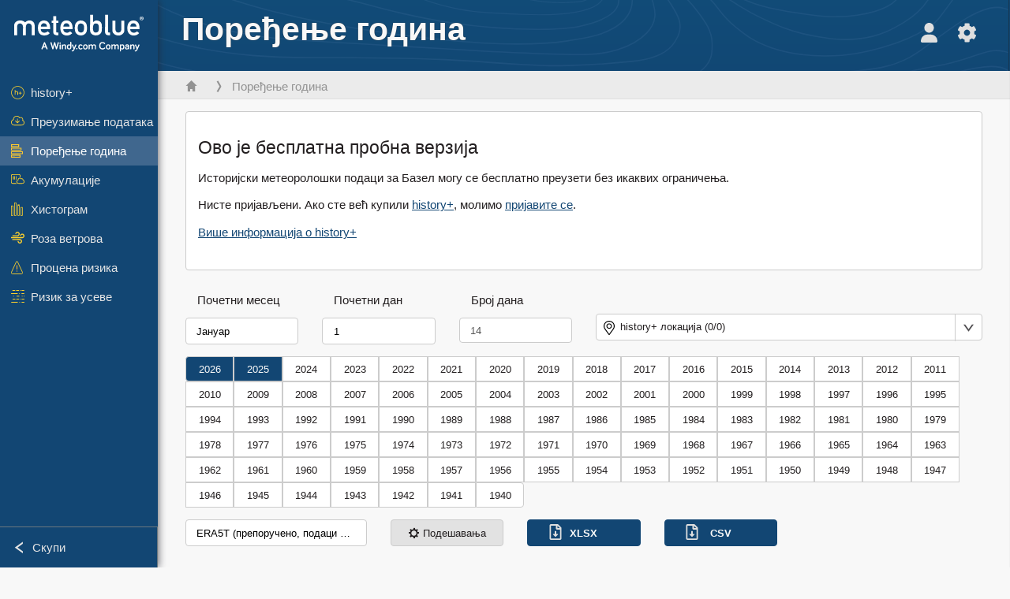

--- FILE ---
content_type: text/html; charset=UTF-8
request_url: https://www.meteoblue.com/sr/vreme/archive/yearcomparison/47.198N11.303E1539_Europe%2FVienna
body_size: 15589
content:


<!DOCTYPE html>
<html lang="sr">

    
    <head prefix="og: http://ogp.me/ns# fb: http://opg.me/ns/fb# place: http://ogp.me/ns/place#">
    

<script>
window.dataLayer = window.dataLayer || [];

/* https://developers.google.com/tag-platform/tag-manager/datalayer */
dataLayer.push({
  'pagePath': '/weather/archive/yearcomparison',
  'visitorType': 'visitor',
  'language': 'sr'
});
// https://developers.google.com/tag-platform/gtagjs/configure
function gtag(){dataLayer.push(arguments)};

// Disabled, since it possibly breaks Google Analytics tracking - 2025-11-17
// gtag('consent', 'default', {
//     'ad_storage': 'denied',
//     'analytics_storage': 'denied',
//     'ad_user_data': 'denied',
//     'ad_personalization': 'denied',
//     'wait_for_update': 500,
// });
</script>
<!-- Google Tag Manager -->
<script>(function(w,d,s,l,i){w[l]=w[l]||[];w[l].push({'gtm.start':
new Date().getTime(),event:'gtm.js'});var f=d.getElementsByTagName(s)[0],
j=d.createElement(s),dl=l!='dataLayer'?'&l='+l:'';j.async=true;j.src=
'https://www.googletagmanager.com/gtm.js?id='+i+dl;f.parentNode.insertBefore(j,f);
})(window,document,'script','dataLayer','GTM-NCD5HRF');</script>
<!-- End Google Tag Manager -->
<script>
// foreach experienceImpressions
  dataLayer.push({"event": "experience_impression",
    "experiment_id": "mgb_locationSearchUrl",
    "variation_id": ""
  });
</script>


    <meta http-equiv="X-UA-Compatible" content="IE=edge">
    <meta http-equiv="Content-Type" content="text/html;charset=UTF-8">
    
        <meta name="viewport" content="width=device-width, initial-scale=1.0">

    
    
    <link rel="stylesheet" type="text/css" href="https://static.meteoblue.com/build/website.741/styles/main.css" />
<link rel="stylesheet" type="text/css" href="https://static.meteoblue.com/build/website.741/styles/print.css" media="print" />
<link rel="stylesheet" type="text/css" href="https://static.meteoblue.com/build/website.741/styles/services-with-own-menu.css" />
<link rel="stylesheet" type="text/css" href="https://static.meteoblue.com/build/website.741/styles/historyplus.css" />
<link rel="stylesheet" type="text/css" href="https://static.meteoblue.com/build/website.741/styles/select2.css" />

    
    <link rel="shortcut icon" href="/favicon.ico">

    
    <meta name="image" content="https://static.meteoblue.com/assets/images/logo/meteoblue_tile_large.png">


<meta property="og:title" content="Поређење година - meteoblue">
<meta property="og:type" content="website">
<meta property="og:image" content="https://static.meteoblue.com/assets/images/logo/meteoblue_tile_large.png">
<meta property="og:url" content="https://www.meteoblue.com/sr/vreme/archive/yearcomparison/47.198N11.303E1539_Europe%2FVienna">
<meta property="og:description"
      content="meteoblue - weather close to you">
<meta property="og:site_name" content="meteoblue">
<meta property="og:locale" content="sr_RS">
    <meta property="place:location:latitude" content="47.5584">
    <meta property="place:location:longitude" content="7.57327">
    <meta property="place:location:altitude" content="279">


    <meta name="twitter:card" content="summary_large_image">
    <meta name="twitter:image" content="https://static.meteoblue.com/assets/images/logo/meteoblue_tile_large.png">
<meta name="twitter:site" content="@meteoblue">
<meta name="twitter:creator" content="@meteoblue">
<meta name="twitter:title"   content="Поређење година - meteoblue">
<meta name="twitter:description"
      content="meteoblue - weather close to you">

<meta name="twitter:app:name:iphone" content="meteoblue">
<meta name="twitter:app:id:iphone" content="994459137">



    <link rel="alternate" hreflang="ar" href="https://www.meteoblue.com/ar/weather/archive/yearcomparison/47.198N11.303E1539_Europe%2FVienna"/>
    <link rel="alternate" hreflang="bg" href="https://www.meteoblue.com/bg/%D0%B2%D1%80%D0%B5%D0%BC%D0%B5%D1%82%D0%BE/archive/yearcomparison/47.198N11.303E1539_Europe%2FVienna"/>
    <link rel="alternate" hreflang="cs" href="https://www.meteoblue.com/cs/po%C4%8Das%C3%AD/archive/yearcomparison/47.198N11.303E1539_Europe%2FVienna"/>
    <link rel="alternate" hreflang="de" href="https://www.meteoblue.com/de/wetter/archive/yearcomparison/47.198N11.303E1539_Europe%2FVienna"/>
    <link rel="alternate" hreflang="el" href="https://www.meteoblue.com/el/%CE%BA%CE%B1%CE%B9%CF%81%CF%8C%CF%82/archive/yearcomparison/47.198N11.303E1539_Europe%2FVienna"/>
    <link rel="alternate" hreflang="en" href="https://www.meteoblue.com/en/weather/archive/yearcomparison/47.198N11.303E1539_Europe%2FVienna"/>
    <link rel="alternate" hreflang="es" href="https://www.meteoblue.com/es/tiempo/archive/yearcomparison/47.198N11.303E1539_Europe%2FVienna"/>
    <link rel="alternate" hreflang="fr" href="https://www.meteoblue.com/fr/meteo/archive/yearcomparison/47.198N11.303E1539_Europe%2FVienna"/>
    <link rel="alternate" hreflang="hr" href="https://www.meteoblue.com/hr/weather/archive/yearcomparison/47.198N11.303E1539_Europe%2FVienna"/>
    <link rel="alternate" hreflang="hu" href="https://www.meteoblue.com/hu/id%C5%91j%C3%A1r%C3%A1s/archive/yearcomparison/47.198N11.303E1539_Europe%2FVienna"/>
    <link rel="alternate" hreflang="it" href="https://www.meteoblue.com/it/tempo/archive/yearcomparison/47.198N11.303E1539_Europe%2FVienna"/>
    <link rel="alternate" hreflang="ka" href="https://www.meteoblue.com/ka/%E1%83%90%E1%83%9B%E1%83%98%E1%83%9C%E1%83%93%E1%83%98/archive/yearcomparison/47.198N11.303E1539_Europe%2FVienna"/>
    <link rel="alternate" hreflang="nl" href="https://www.meteoblue.com/nl/weer/archive/yearcomparison/47.198N11.303E1539_Europe%2FVienna"/>
    <link rel="alternate" hreflang="pl" href="https://www.meteoblue.com/pl/pogoda/archive/yearcomparison/47.198N11.303E1539_Europe%2FVienna"/>
    <link rel="alternate" hreflang="pt" href="https://www.meteoblue.com/pt/tempo/archive/yearcomparison/47.198N11.303E1539_Europe%2FVienna"/>
    <link rel="alternate" hreflang="ro" href="https://www.meteoblue.com/ro/vreme/archive/yearcomparison/47.198N11.303E1539_Europe%2FVienna"/>
    <link rel="alternate" hreflang="ru" href="https://www.meteoblue.com/ru/%D0%BF%D0%BE%D0%B3%D0%BE%D0%B4%D0%B0/archive/yearcomparison/47.198N11.303E1539_Europe%2FVienna"/>
    <link rel="alternate" hreflang="sk" href="https://www.meteoblue.com/sk/po%C4%8Dasie/archive/yearcomparison/47.198N11.303E1539_Europe%2FVienna"/>
    <link rel="alternate" hreflang="sr" href="https://www.meteoblue.com/sr/vreme/archive/yearcomparison/47.198N11.303E1539_Europe%2FVienna"/>
    <link rel="alternate" hreflang="tr" href="https://www.meteoblue.com/tr/hava/archive/yearcomparison/47.198N11.303E1539_Europe%2FVienna"/>
    <link rel="alternate" hreflang="uk" href="https://www.meteoblue.com/uk/weather/archive/yearcomparison/47.198N11.303E1539_Europe%2FVienna"/>

    
        <title>Поређење година - meteoblue</title>

            
        <script async src="https://securepubads.g.doubleclick.net/tag/js/gpt.js"></script>
    
    
    
    <meta name="apple-itunes-app" content="app-id=994459137">

    
    <link rel="manifest" href="/sr/index/manifest">

    <script>
        let deferredPrompt;

        window.addEventListener('beforeinstallprompt', (e) => {
            e.preventDefault();
            deferredPrompt = e;
            const banner = document.getElementById('app-download-banner');
            if (banner) banner.style.display = 'flex';
        });
    </script>
</head>

    <body class="     wide                        ">
                    <!-- Google Tag Manager (noscript) -->
            <noscript><iframe src="https://www.googletagmanager.com/ns.html?id=GTM-NCD5HRF"
            height="0" width="0" style="display:none;visibility:hidden"></iframe></noscript>
            <!-- End Google Tag Manager (noscript) -->
                <script>
            window.locationSearchUrl = "";
        </script>

        
                    <script type="text/javascript" src="https://static.meteoblue.com/build/website.761/sentryLoader.js" ></script>
    
    <div id="navigation_scroll_container" class="navigation-scroll-container">
        <nav id="main_navigation" class="main-navigation">
                            <a title="meteoblue" href="/sr/vreme/prognoza/nedeljna" class="menu-logo" aria-label="Почетна"></a>
                        <ul class="nav" itemscope="itemscope" itemtype="http://schema.org/SiteNavigationElement"><li class=""><a href="/sr/historyplus" class="icon-history-plus nav-icon" itemprop="url"><span itemprop="name">history+</span></a></li><li class=""><a href="/sr/vreme/archive/export" class="icon-cloud-download nav-icon" itemprop="url"><span itemprop="name">Преузимање података</span></a></li><li class="active"><a href="/sr/vreme/archive/yearcomparison" class="icon-year-comparison nav-icon" itemprop="url"><span itemprop="name">Поређење година</span></a></li><li class=""><a href="/sr/vreme/archive/accumulations" class="icon-gdd nav-icon" itemprop="url"><span itemprop="name">Акумулације</span></a></li><li class=""><a href="/sr/vreme/archive/histogram" class="icon-histogram nav-icon" itemprop="url"><span itemprop="name">Хистограм</span></a></li><li class=""><a href="/sr/vreme/archive/windrose" class="icon-wind-rose nav-icon" itemprop="url"><span itemprop="name">Роза ветрова</span></a></li><li class=""><a href="/sr/vreme/archive/risk" class="icon-risk-assessment nav-icon" itemprop="url"><span itemprop="name">Процена ризика</span></a></li><li class=""><a href="/sr/vreme/archive/crop" class="icon-crop-risk nav-icon" itemprop="url"><span itemprop="name">Ризик за усеве</span></a></li></ul>            <ul class="nav collapse-button">
                <li id="button_collapse" class="button-collapse glyph" title="Скупи">Скупи</li>
                <li id="button_expand" class="button-expand glyph" title="Прошири"></li>
            </ul>
        </nav>
    </div>

    
    
    <script>
        try{
            if( window.localStorage !== undefined && window.localStorage !== null){
                const navigationJson = localStorage.getItem('navigation');
                if (navigationJson !== null && navigationJson !== undefined) {
                    const navigationSettings = JSON.parse(navigationJson);
                    if (navigationSettings.collapsed) {
                        document.body.classList.add("nav-collapsed");
                    }
                }
            }
        } catch (err){
            console.error(err);
        }
    </script>

                    <div class="page-header  custom-bg  ">
        
    <div id="app-download-banner" class="app-download-banner">
        <span class="glyph close" onclick="document.getElementById('app-download-banner').style.display = 'none'"></span>
        <div>Преузмите meteoblue апликацију</div>
        <button class="btn" id="install-app-button" onclick="deferredPrompt.prompt()">
            Преузми        </button>
    </div>
    <script>
        if (deferredPrompt !== undefined) {
            document.getElementById('app-download-banner').style.display = 'flex';
        }
    </script>

    
    <div class="intro">
        <div class="topnav">
            <div class="wrapper ">
                <div class="header-top">
                                            <div class="menu-mobile-container">
                            <a class="menu-mobile-trigger" href="#" aria-label="Мени">
                                <span class="fasvg-36 fa-bars"></span>
                            </a>
                            <div id="menu_mobile" class="menu-mobile">
                                <a href="/sr/vreme/prognoza/nedeljna" class="menu-logo " aria-label="Почетна"></a>
                                <div class="menu-mobile-trigger close-menu-mobile">
                                    <span class="close-drawer">×</span>
                                </div>
                            </div>
                        </div>
                    
                                                                        <h1 class='header h1-in-first-row'> Поређење година</h1>
                                            
                    <div class="additional-settings ">
                        <div id="user" class="button settings2">
                                                            <div class="inner">
                                    <a href="/sr/user/login/index" aria-label="Профил">
                                        <span class="fasvg-25 fa-user-light"></span>
                                    </a>
                                </div>
                                                    </div>


                        <div id="settings" class="button settings">
                            <div class="inner">
                                <a href="#" aria-label="Подешавања">
                                    <span class="fasvg-25 fa-cog"></span>
                                </a>
                            </div>

                            <div class="matches" style="display: none;">
                                
                                <h2>Језик</h2>
                                <ul class="matches-group wide">
                                                                            <li style="direction: rtl;">
                                                                                        <a hreflang="ar"  href="https://www.meteoblue.com/ar/weather/archive/yearcomparison/47.198N11.303E1539_Europe%2FVienna">عربي</a>

                                        </li>
                                                                            <li>
                                                                                        <a hreflang="bg"  href="https://www.meteoblue.com/bg/%D0%B2%D1%80%D0%B5%D0%BC%D0%B5%D1%82%D0%BE/archive/yearcomparison/47.198N11.303E1539_Europe%2FVienna">Български</a>

                                        </li>
                                                                            <li>
                                                                                        <a hreflang="cs"  href="https://www.meteoblue.com/cs/po%C4%8Das%C3%AD/archive/yearcomparison/47.198N11.303E1539_Europe%2FVienna">Čeština</a>

                                        </li>
                                                                            <li>
                                                                                        <a hreflang="de"  href="https://www.meteoblue.com/de/wetter/archive/yearcomparison/47.198N11.303E1539_Europe%2FVienna">Deutsch</a>

                                        </li>
                                                                            <li>
                                                                                        <a hreflang="el"  href="https://www.meteoblue.com/el/%CE%BA%CE%B1%CE%B9%CF%81%CF%8C%CF%82/archive/yearcomparison/47.198N11.303E1539_Europe%2FVienna">Ελληνικά</a>

                                        </li>
                                                                            <li>
                                                                                        <a hreflang="en"  href="https://www.meteoblue.com/en/weather/archive/yearcomparison/47.198N11.303E1539_Europe%2FVienna">English</a>

                                        </li>
                                                                            <li>
                                                                                        <a hreflang="es"  href="https://www.meteoblue.com/es/tiempo/archive/yearcomparison/47.198N11.303E1539_Europe%2FVienna">Español</a>

                                        </li>
                                                                            <li>
                                                                                        <a hreflang="fr"  href="https://www.meteoblue.com/fr/meteo/archive/yearcomparison/47.198N11.303E1539_Europe%2FVienna">Français</a>

                                        </li>
                                                                            <li>
                                                                                        <a hreflang="hr"  href="https://www.meteoblue.com/hr/weather/archive/yearcomparison/47.198N11.303E1539_Europe%2FVienna">Hrvatski</a>

                                        </li>
                                                                            <li>
                                                                                        <a hreflang="hu"  href="https://www.meteoblue.com/hu/id%C5%91j%C3%A1r%C3%A1s/archive/yearcomparison/47.198N11.303E1539_Europe%2FVienna">Magyar</a>

                                        </li>
                                                                            <li>
                                                                                        <a hreflang="it"  href="https://www.meteoblue.com/it/tempo/archive/yearcomparison/47.198N11.303E1539_Europe%2FVienna">Italiano</a>

                                        </li>
                                                                            <li>
                                                                                        <a hreflang="ka"  href="https://www.meteoblue.com/ka/%E1%83%90%E1%83%9B%E1%83%98%E1%83%9C%E1%83%93%E1%83%98/archive/yearcomparison/47.198N11.303E1539_Europe%2FVienna">ქართული ენა</a>

                                        </li>
                                                                            <li>
                                                                                        <a hreflang="nl"  href="https://www.meteoblue.com/nl/weer/archive/yearcomparison/47.198N11.303E1539_Europe%2FVienna">Nederlands</a>

                                        </li>
                                                                            <li>
                                                                                        <a hreflang="pl"  href="https://www.meteoblue.com/pl/pogoda/archive/yearcomparison/47.198N11.303E1539_Europe%2FVienna">Polski</a>

                                        </li>
                                                                            <li>
                                                                                        <a hreflang="pt"  href="https://www.meteoblue.com/pt/tempo/archive/yearcomparison/47.198N11.303E1539_Europe%2FVienna">Português</a>

                                        </li>
                                                                            <li>
                                                                                        <a hreflang="ro"  href="https://www.meteoblue.com/ro/vreme/archive/yearcomparison/47.198N11.303E1539_Europe%2FVienna">Română</a>

                                        </li>
                                                                            <li>
                                                                                        <a hreflang="ru"  href="https://www.meteoblue.com/ru/%D0%BF%D0%BE%D0%B3%D0%BE%D0%B4%D0%B0/archive/yearcomparison/47.198N11.303E1539_Europe%2FVienna">Pусский</a>

                                        </li>
                                                                            <li>
                                                                                        <a hreflang="sk"  href="https://www.meteoblue.com/sk/po%C4%8Dasie/archive/yearcomparison/47.198N11.303E1539_Europe%2FVienna">Slovenský</a>

                                        </li>
                                                                            <li class="selected">
                                                                                        <a hreflang="sr"  href="https://www.meteoblue.com/sr/vreme/archive/yearcomparison/47.198N11.303E1539_Europe%2FVienna">Srpski</a>

                                        </li>
                                                                            <li>
                                                                                        <a hreflang="tr"  href="https://www.meteoblue.com/tr/hava/archive/yearcomparison/47.198N11.303E1539_Europe%2FVienna">Türkçe</a>

                                        </li>
                                                                            <li>
                                                                                        <a hreflang="uk"  href="https://www.meteoblue.com/uk/weather/archive/yearcomparison/47.198N11.303E1539_Europe%2FVienna">Українська</a>

                                        </li>
                                                                    </ul>
                                
                                <h2>Температура</h2>
                                <ul class="matches-group">
                                                                            <li class="selected">
                                            <a href="https://www.meteoblue.com/sr/vreme/archive/yearcomparison/47.198N11.303E1539_Europe%2FVienna" class="unit" data-type="temp"
                                            data-unit="CELSIUS">°C</a>
                                        </li>
                                                                            <li>
                                            <a href="https://www.meteoblue.com/sr/vreme/archive/yearcomparison/47.198N11.303E1539_Europe%2FVienna" class="unit" data-type="temp"
                                            data-unit="FAHRENHEIT">°F</a>
                                        </li>
                                                                    </ul>
                                
                                <h2>Брзина ветра</h2>
                                <ul class="matches-group">
                                                                            <li>
                                            <a href="https://www.meteoblue.com/sr/vreme/archive/yearcomparison/47.198N11.303E1539_Europe%2FVienna" class="unit" data-type="speed"
                                            data-unit="BEAUFORT">bft</a>
                                        </li>
                                                                            <li class="selected">
                                            <a href="https://www.meteoblue.com/sr/vreme/archive/yearcomparison/47.198N11.303E1539_Europe%2FVienna" class="unit" data-type="speed"
                                            data-unit="KILOMETER_PER_HOUR">km/h</a>
                                        </li>
                                                                            <li>
                                            <a href="https://www.meteoblue.com/sr/vreme/archive/yearcomparison/47.198N11.303E1539_Europe%2FVienna" class="unit" data-type="speed"
                                            data-unit="METER_PER_SECOND">м/с</a>
                                        </li>
                                                                            <li>
                                            <a href="https://www.meteoblue.com/sr/vreme/archive/yearcomparison/47.198N11.303E1539_Europe%2FVienna" class="unit" data-type="speed"
                                            data-unit="MILE_PER_HOUR">mph</a>
                                        </li>
                                                                            <li>
                                            <a href="https://www.meteoblue.com/sr/vreme/archive/yearcomparison/47.198N11.303E1539_Europe%2FVienna" class="unit" data-type="speed"
                                            data-unit="KNOT">kn</a>
                                        </li>
                                                                    </ul>
                                
                                <h2>Падавине</h2>
                                <ul class="matches-group">
                                                                            <li class="selected">
                                            <a href="https://www.meteoblue.com/sr/vreme/archive/yearcomparison/47.198N11.303E1539_Europe%2FVienna" class="unit" data-type="precip"
                                            data-unit="MILLIMETER">мм</a>
                                        </li>
                                                                            <li>
                                            <a href="https://www.meteoblue.com/sr/vreme/archive/yearcomparison/47.198N11.303E1539_Europe%2FVienna" class="unit" data-type="precip"
                                            data-unit="INCH">in</a>
                                        </li>
                                                                    </ul>
                                <h2>Darkmode</h2>
                                <ul class="matches-group"> 
                                    <input class="switch darkmode-switch" role="switch" type="checkbox" data-cy="switchDarkmode" >
                                </ul>
                            </div>
                        </div>
                    </div>
                </div>

                <div class="print" style="display: none">
                    <img loading="lazy" class="logo" src="https://static.meteoblue.com/assets/images/logo/meteoblue_logo_v2.0.svg"
                        alt="meteoblue-logo">
                    <div class="qr-code"></div>
                </div>
            </div>
        </div>
    </div>

    
        
            <div class="breadcrumb-outer">
            <div class="wrapper ">
                                  <ol class="breadcrumbs" itemscope="itemscope" itemtype="http://schema.org/BreadcrumbList"><li itemprop="itemListElement" itemscope="itemscope" itemtype="http://schema.org/ListItem"><a href="/sr/vreme/nedeljna/" class="home" itemprop="item"><span itemprop="name"></span></a><meta itemprop="position" content="1"></meta></li><li itemprop="itemListElement" itemscope="itemscope" itemtype="http://schema.org/ListItem"><a href="/sr/vreme/archive/yearcomparison" class="icon-year-comparison nav-icon" itemprop="item"><span itemprop="name">Поређење година</span></a><meta itemprop="position" content="2"></meta></li></ol>                           </div>
        </div>
        
</div>
    
<!-- MOBILE AD  -->


        
        
        
<div id="wrapper-main" class="wrapper-main">

    <div class="wrapper ">
                    
            
            <main class="main">
                <div class="grid">
                    
    <div class="col-12 col-history">
        <div class="history-activate">
                            <h3>Ово је бесплатна пробна верзија </h3>
                <p>Историјски метеоролошки подаци за Базел могу се бесплатно преузети без икаквих ограничења.</p>
                
                                        <p>Нисте пријављени. Ако сте већ купили <a href="/sr/historyplus">history+</a>, молимо <a href="/sr/user/login/index">пријавите се</a>.</p>
                        <p><a href="/sr/historyplus">Више информација о history+</a></p>
        </div>
    </div>
<div class="bloo">
    <form class="" method="GET" enctype="multipart/form-data" role="form">    <div class="col-6" style="padding:0">
        <div class="col-4 col-history">
            <p style="margin-left:15px;">Почетни месец</p>
            <div class="form-group form-group-history"><select id="daterangemonth" name="daterangemonth">
	<option selected="selected" value="01">Јануар</option>
	<option value="02">Фебруар</option>
	<option value="03">Март</option>
	<option value="04">Април</option>
	<option value="05">Мај</option>
	<option value="06">Јун</option>
	<option value="07">Јул</option>
	<option value="08">Август</option>
	<option value="09">Септембар</option>
	<option value="10">Октобар</option>
	<option value="11">Новембар</option>
	<option value="12">Децембар</option>
</select></div>        </div>
        <div class="col-4 col-history">
            <p style="margin-left:15px;">Почетни дан</p>
            <div class="form-group form-group-history"><select id="daterangeday" name="daterangeday">
	<option selected="selected" value="1">1</option>
	<option value="2">2</option>
	<option value="3">3</option>
	<option value="4">4</option>
	<option value="5">5</option>
	<option value="6">6</option>
	<option value="7">7</option>
	<option value="8">8</option>
	<option value="9">9</option>
	<option value="10">10</option>
	<option value="11">11</option>
	<option value="12">12</option>
	<option value="13">13</option>
	<option value="14">14</option>
	<option value="15">15</option>
	<option value="16">16</option>
	<option value="17">17</option>
	<option value="18">18</option>
	<option value="19">19</option>
	<option value="20">20</option>
	<option value="21">21</option>
	<option value="22">22</option>
	<option value="23">23</option>
	<option value="24">24</option>
	<option value="25">25</option>
	<option value="26">26</option>
	<option value="27">27</option>
	<option value="28">28</option>
	<option value="29">29</option>
	<option value="30">30</option>
	<option value="31">31</option>
</select></div>        </div>
        <div class="col-4 col-history">
            <p style="margin-left:15px;">Број дана</p>
            <div class="form-group form-group-history"><input type="text" id="daterangeoffset" name="daterangeoffset" value="14" class=" form-control" /></div>        </div>
        <div class="col-12 col-history-help">
            <div class="inline-help glyph help">
                <p>Изаберите почетни месец и дан, а затим изаберите број дана који треба упоредити.</p>
            </div>
        </div>
    </div>

    <div class="col-6 col-history" style="overflow: visible;">
        <div style="margin-top:40px;">
            <div class="form-group form-group-history-location glyph location service-locations-button" div-class="form-group form-group-history-location glyph location service-locations-button"><div class="service-locations-fake-input-placeholder">history+ локација (0/0)</div><div class="service-locations"><div class='row' style='display: block'>Корисници са <a href=\"/sr/historyplus\">history+</a> могу да виде своје активиране локације овде. Приступ остаје активан 1 годину. Базел је доступан за бесплатно тестирање.</div><div ><input type="checkbox" id="%d0%91%d0%b0%d0%b7%d0%b5%d0%bb_%d0%a8%d0%b2%d0%b0%d1%98%d1%86%d0%b0%d1%80%d1%81%d0%ba%d0%b0_2661604" name="locations[]" value="%d0%91%d0%b0%d0%b7%d0%b5%d0%bb_%d0%a8%d0%b2%d0%b0%d1%98%d1%86%d0%b0%d1%80%d1%81%d0%ba%d0%b0_2661604" checked="checked" /><label for="locations[]">Базел</label></div></div></div>                        <div class="inline-help glyph help">
                <h3>Локације</h3>
                <p>
                    Овде су наведене ваше активиране локације. Кликните на назив да бисте прешли на другу локацију или означите поље да бисте упоредили податке са текућом локацијом.                </p>
            </div>
                    </div>
    </div>

    <div class="col-12 col-history">
        <div class="form-group form-group-history"><input type="hidden" id="compare_years_off" name="compare_years[]" value="" class="radio-inline" /><div class="radio-inline"><input type="checkbox" id="compare_years_2026" name="compare_years[]" value="2026" checked="checked" /><label for="compare_years_2026">2026</label></div><div class="radio-inline"><input type="checkbox" id="compare_years_2025" name="compare_years[]" value="2025" checked="checked" /><label for="compare_years_2025">2025</label></div><div class="radio-inline"><input type="checkbox" id="compare_years_2024" name="compare_years[]" value="2024" /><label for="compare_years_2024">2024</label></div><div class="radio-inline"><input type="checkbox" id="compare_years_2023" name="compare_years[]" value="2023" /><label for="compare_years_2023">2023</label></div><div class="radio-inline"><input type="checkbox" id="compare_years_2022" name="compare_years[]" value="2022" /><label for="compare_years_2022">2022</label></div><div class="radio-inline"><input type="checkbox" id="compare_years_2021" name="compare_years[]" value="2021" /><label for="compare_years_2021">2021</label></div><div class="radio-inline"><input type="checkbox" id="compare_years_2020" name="compare_years[]" value="2020" /><label for="compare_years_2020">2020</label></div><div class="radio-inline"><input type="checkbox" id="compare_years_2019" name="compare_years[]" value="2019" /><label for="compare_years_2019">2019</label></div><div class="radio-inline"><input type="checkbox" id="compare_years_2018" name="compare_years[]" value="2018" /><label for="compare_years_2018">2018</label></div><div class="radio-inline"><input type="checkbox" id="compare_years_2017" name="compare_years[]" value="2017" /><label for="compare_years_2017">2017</label></div><div class="radio-inline"><input type="checkbox" id="compare_years_2016" name="compare_years[]" value="2016" /><label for="compare_years_2016">2016</label></div><div class="radio-inline"><input type="checkbox" id="compare_years_2015" name="compare_years[]" value="2015" /><label for="compare_years_2015">2015</label></div><div class="radio-inline"><input type="checkbox" id="compare_years_2014" name="compare_years[]" value="2014" /><label for="compare_years_2014">2014</label></div><div class="radio-inline"><input type="checkbox" id="compare_years_2013" name="compare_years[]" value="2013" /><label for="compare_years_2013">2013</label></div><div class="radio-inline"><input type="checkbox" id="compare_years_2012" name="compare_years[]" value="2012" /><label for="compare_years_2012">2012</label></div><div class="radio-inline"><input type="checkbox" id="compare_years_2011" name="compare_years[]" value="2011" /><label for="compare_years_2011">2011</label></div><div class="radio-inline"><input type="checkbox" id="compare_years_2010" name="compare_years[]" value="2010" /><label for="compare_years_2010">2010</label></div><div class="radio-inline"><input type="checkbox" id="compare_years_2009" name="compare_years[]" value="2009" /><label for="compare_years_2009">2009</label></div><div class="radio-inline"><input type="checkbox" id="compare_years_2008" name="compare_years[]" value="2008" /><label for="compare_years_2008">2008</label></div><div class="radio-inline"><input type="checkbox" id="compare_years_2007" name="compare_years[]" value="2007" /><label for="compare_years_2007">2007</label></div><div class="radio-inline"><input type="checkbox" id="compare_years_2006" name="compare_years[]" value="2006" /><label for="compare_years_2006">2006</label></div><div class="radio-inline"><input type="checkbox" id="compare_years_2005" name="compare_years[]" value="2005" /><label for="compare_years_2005">2005</label></div><div class="radio-inline"><input type="checkbox" id="compare_years_2004" name="compare_years[]" value="2004" /><label for="compare_years_2004">2004</label></div><div class="radio-inline"><input type="checkbox" id="compare_years_2003" name="compare_years[]" value="2003" /><label for="compare_years_2003">2003</label></div><div class="radio-inline"><input type="checkbox" id="compare_years_2002" name="compare_years[]" value="2002" /><label for="compare_years_2002">2002</label></div><div class="radio-inline"><input type="checkbox" id="compare_years_2001" name="compare_years[]" value="2001" /><label for="compare_years_2001">2001</label></div><div class="radio-inline"><input type="checkbox" id="compare_years_2000" name="compare_years[]" value="2000" /><label for="compare_years_2000">2000</label></div><div class="radio-inline"><input type="checkbox" id="compare_years_1999" name="compare_years[]" value="1999" /><label for="compare_years_1999">1999</label></div><div class="radio-inline"><input type="checkbox" id="compare_years_1998" name="compare_years[]" value="1998" /><label for="compare_years_1998">1998</label></div><div class="radio-inline"><input type="checkbox" id="compare_years_1997" name="compare_years[]" value="1997" /><label for="compare_years_1997">1997</label></div><div class="radio-inline"><input type="checkbox" id="compare_years_1996" name="compare_years[]" value="1996" /><label for="compare_years_1996">1996</label></div><div class="radio-inline"><input type="checkbox" id="compare_years_1995" name="compare_years[]" value="1995" /><label for="compare_years_1995">1995</label></div><div class="radio-inline"><input type="checkbox" id="compare_years_1994" name="compare_years[]" value="1994" /><label for="compare_years_1994">1994</label></div><div class="radio-inline"><input type="checkbox" id="compare_years_1993" name="compare_years[]" value="1993" /><label for="compare_years_1993">1993</label></div><div class="radio-inline"><input type="checkbox" id="compare_years_1992" name="compare_years[]" value="1992" /><label for="compare_years_1992">1992</label></div><div class="radio-inline"><input type="checkbox" id="compare_years_1991" name="compare_years[]" value="1991" /><label for="compare_years_1991">1991</label></div><div class="radio-inline"><input type="checkbox" id="compare_years_1990" name="compare_years[]" value="1990" /><label for="compare_years_1990">1990</label></div><div class="radio-inline"><input type="checkbox" id="compare_years_1989" name="compare_years[]" value="1989" /><label for="compare_years_1989">1989</label></div><div class="radio-inline"><input type="checkbox" id="compare_years_1988" name="compare_years[]" value="1988" /><label for="compare_years_1988">1988</label></div><div class="radio-inline"><input type="checkbox" id="compare_years_1987" name="compare_years[]" value="1987" /><label for="compare_years_1987">1987</label></div><div class="radio-inline"><input type="checkbox" id="compare_years_1986" name="compare_years[]" value="1986" /><label for="compare_years_1986">1986</label></div><div class="radio-inline"><input type="checkbox" id="compare_years_1985" name="compare_years[]" value="1985" /><label for="compare_years_1985">1985</label></div><div class="radio-inline"><input type="checkbox" id="compare_years_1984" name="compare_years[]" value="1984" /><label for="compare_years_1984">1984</label></div><div class="radio-inline"><input type="checkbox" id="compare_years_1983" name="compare_years[]" value="1983" /><label for="compare_years_1983">1983</label></div><div class="radio-inline"><input type="checkbox" id="compare_years_1982" name="compare_years[]" value="1982" /><label for="compare_years_1982">1982</label></div><div class="radio-inline"><input type="checkbox" id="compare_years_1981" name="compare_years[]" value="1981" /><label for="compare_years_1981">1981</label></div><div class="radio-inline"><input type="checkbox" id="compare_years_1980" name="compare_years[]" value="1980" /><label for="compare_years_1980">1980</label></div><div class="radio-inline"><input type="checkbox" id="compare_years_1979" name="compare_years[]" value="1979" /><label for="compare_years_1979">1979</label></div><div class="radio-inline"><input type="checkbox" id="compare_years_1978" name="compare_years[]" value="1978" /><label for="compare_years_1978">1978</label></div><div class="radio-inline"><input type="checkbox" id="compare_years_1977" name="compare_years[]" value="1977" /><label for="compare_years_1977">1977</label></div><div class="radio-inline"><input type="checkbox" id="compare_years_1976" name="compare_years[]" value="1976" /><label for="compare_years_1976">1976</label></div><div class="radio-inline"><input type="checkbox" id="compare_years_1975" name="compare_years[]" value="1975" /><label for="compare_years_1975">1975</label></div><div class="radio-inline"><input type="checkbox" id="compare_years_1974" name="compare_years[]" value="1974" /><label for="compare_years_1974">1974</label></div><div class="radio-inline"><input type="checkbox" id="compare_years_1973" name="compare_years[]" value="1973" /><label for="compare_years_1973">1973</label></div><div class="radio-inline"><input type="checkbox" id="compare_years_1972" name="compare_years[]" value="1972" /><label for="compare_years_1972">1972</label></div><div class="radio-inline"><input type="checkbox" id="compare_years_1971" name="compare_years[]" value="1971" /><label for="compare_years_1971">1971</label></div><div class="radio-inline"><input type="checkbox" id="compare_years_1970" name="compare_years[]" value="1970" /><label for="compare_years_1970">1970</label></div><div class="radio-inline"><input type="checkbox" id="compare_years_1969" name="compare_years[]" value="1969" /><label for="compare_years_1969">1969</label></div><div class="radio-inline"><input type="checkbox" id="compare_years_1968" name="compare_years[]" value="1968" /><label for="compare_years_1968">1968</label></div><div class="radio-inline"><input type="checkbox" id="compare_years_1967" name="compare_years[]" value="1967" /><label for="compare_years_1967">1967</label></div><div class="radio-inline"><input type="checkbox" id="compare_years_1966" name="compare_years[]" value="1966" /><label for="compare_years_1966">1966</label></div><div class="radio-inline"><input type="checkbox" id="compare_years_1965" name="compare_years[]" value="1965" /><label for="compare_years_1965">1965</label></div><div class="radio-inline"><input type="checkbox" id="compare_years_1964" name="compare_years[]" value="1964" /><label for="compare_years_1964">1964</label></div><div class="radio-inline"><input type="checkbox" id="compare_years_1963" name="compare_years[]" value="1963" /><label for="compare_years_1963">1963</label></div><div class="radio-inline"><input type="checkbox" id="compare_years_1962" name="compare_years[]" value="1962" /><label for="compare_years_1962">1962</label></div><div class="radio-inline"><input type="checkbox" id="compare_years_1961" name="compare_years[]" value="1961" /><label for="compare_years_1961">1961</label></div><div class="radio-inline"><input type="checkbox" id="compare_years_1960" name="compare_years[]" value="1960" /><label for="compare_years_1960">1960</label></div><div class="radio-inline"><input type="checkbox" id="compare_years_1959" name="compare_years[]" value="1959" /><label for="compare_years_1959">1959</label></div><div class="radio-inline"><input type="checkbox" id="compare_years_1958" name="compare_years[]" value="1958" /><label for="compare_years_1958">1958</label></div><div class="radio-inline"><input type="checkbox" id="compare_years_1957" name="compare_years[]" value="1957" /><label for="compare_years_1957">1957</label></div><div class="radio-inline"><input type="checkbox" id="compare_years_1956" name="compare_years[]" value="1956" /><label for="compare_years_1956">1956</label></div><div class="radio-inline"><input type="checkbox" id="compare_years_1955" name="compare_years[]" value="1955" /><label for="compare_years_1955">1955</label></div><div class="radio-inline"><input type="checkbox" id="compare_years_1954" name="compare_years[]" value="1954" /><label for="compare_years_1954">1954</label></div><div class="radio-inline"><input type="checkbox" id="compare_years_1953" name="compare_years[]" value="1953" /><label for="compare_years_1953">1953</label></div><div class="radio-inline"><input type="checkbox" id="compare_years_1952" name="compare_years[]" value="1952" /><label for="compare_years_1952">1952</label></div><div class="radio-inline"><input type="checkbox" id="compare_years_1951" name="compare_years[]" value="1951" /><label for="compare_years_1951">1951</label></div><div class="radio-inline"><input type="checkbox" id="compare_years_1950" name="compare_years[]" value="1950" /><label for="compare_years_1950">1950</label></div><div class="radio-inline"><input type="checkbox" id="compare_years_1949" name="compare_years[]" value="1949" /><label for="compare_years_1949">1949</label></div><div class="radio-inline"><input type="checkbox" id="compare_years_1948" name="compare_years[]" value="1948" /><label for="compare_years_1948">1948</label></div><div class="radio-inline"><input type="checkbox" id="compare_years_1947" name="compare_years[]" value="1947" /><label for="compare_years_1947">1947</label></div><div class="radio-inline"><input type="checkbox" id="compare_years_1946" name="compare_years[]" value="1946" /><label for="compare_years_1946">1946</label></div><div class="radio-inline"><input type="checkbox" id="compare_years_1945" name="compare_years[]" value="1945" /><label for="compare_years_1945">1945</label></div><div class="radio-inline"><input type="checkbox" id="compare_years_1944" name="compare_years[]" value="1944" /><label for="compare_years_1944">1944</label></div><div class="radio-inline"><input type="checkbox" id="compare_years_1943" name="compare_years[]" value="1943" /><label for="compare_years_1943">1943</label></div><div class="radio-inline"><input type="checkbox" id="compare_years_1942" name="compare_years[]" value="1942" /><label for="compare_years_1942">1942</label></div><div class="radio-inline"><input type="checkbox" id="compare_years_1941" name="compare_years[]" value="1941" /><label for="compare_years_1941">1941</label></div><div class="radio-inline"><input type="checkbox" id="compare_years_1940" name="compare_years[]" value="1940" /><label for="compare_years_1940">1940</label></div></div>    </div>
    <div class="col-12" style="padding:0">
        <div class="col-3 col-history">
            <div class="form-group form-group-history"><select id="domain" name="domain">
	<option selected="selected" value="ERA5T">ERA5T (препоручено, подаци од 1940, кашњење 8 дана)</option>
	<option value="NEMSAUTO">NEMSAUTO (висока резолуција, почев од 2008)</option>
	<option value="NEMSGLOBAL">NEMSGLOBAL (ниска резолуција, почев од 1985)</option>
</select></div>        </div>

        <div class="col-2 col-history">
            <div class="drawer-button drawer-open" data-drawercontent="settings-drawer" data-drawerwidth="400" data-cy='openDrawer')>
                <span class="glyph settings"></span> Подешавања            </div>
        </div>
        <div class="col-2 col-history">
            <div class="btn-history"><input type="submit" id="XLSX" name="submit_xlsx" value="XLSX" class=" btn btn-primary" formnovalidate="" /></div>        </div>
        <div class="col-2 col-history">
            <div class="btn-history"><input type="submit" id="CSV" name="submit_csv" value="CSV" class=" btn btn-primary" formnovalidate="" /></div>        </div>
    </div>

    <div class="col-12">
      <div class="inline-help glyph help">
        <h3>Висока резолуција</h3>
        <p>Ово поређење година приказује учесталост вредности или класа вредности у датом временском опсегу.</p>
      </div>
    </div>
    
    <div class="col-12">
        <div
            class="highcharts"
            id="blooimage"
            data-highstock="1"
            
            data-url="//my.meteoblue.com/dataset/query?json=%7B%22units%22%3A%7B%22temperature%22%3A%22CELSIUS%22%2C%22velocity%22%3A%22KILOMETER_PER_HOUR%22%2C%22length%22%3A%22metric%22%2C%22energy%22%3A%22watts%22%7D%2C%22geometry%22%3A%7B%22type%22%3A%22MultiPoint%22%2C%22coordinates%22%3A%5B%5B7.57327%2C47.5584%2C279%5D%5D%2C%22locationNames%22%3A%5B%22%5Cu0411%5Cu0430%5Cu0437%5Cu0435%5Cu043b%22%5D%7D%2C%22format%22%3A%22highcharts%22%2C%22timeIntervals%22%3A%5B%222026-01-01T%2B00%3A00%5C%2F2026-01-14T%2B00%3A00%22%2C%222025-01-01T%2B00%3A00%5C%2F2025-01-14T%2B00%3A00%22%5D%2C%22timeIntervalsAlignment%22%3A%22sameStartYear%22%2C%22plotOptions%22%3Anull%2C%22queries%22%3A%5B%7B%22domain%22%3A%22ERA5T%22%2C%22timeResolution%22%3A%22hourly%22%2C%22codes%22%3A%5B%7B%22code%22%3A11%2C%22level%22%3A%222+m+elevation+corrected%22%7D%5D%2C%22transformations%22%3A%5B%5D%7D%5D%7D&amp;apikey=5838a18e295d&amp;ts=1768703791&amp;sig=1b751cfd35f723f1dd0d65b76837847e"
            style="width: 100%; height: 600px; position: relative; margin: 0 auto"
        >
            <div class="loading"></div>
        </div>        <div class="inline-help glyph help">
          <h3>Поређење година</h3>
          <p>Само означена подручја на мапи имају високу резолуцију.</p>
          <img style="margin-top: 15px; border-radius: 10px;" alt="висока резолуција" src="https://static.meteoblue.com/assets/images/products/general/highresolution_areas.png" width="100%" />
        </div>
    </div>

    <div class="col-12">
        <div name="params[]" class="form-group grouped-multi-checkbox"><div class="group"><p><strong>Температура & Притисак</strong></p><input type="hidden" id="params_off" name="params[]" value="" /><div><input type="checkbox" id="params_temp2m" name="params[]" value="temp2m" checked="checked" /><label for="params_temp2m">Температура [коригована на висину 2 m]</label></div><div><input type="checkbox" id="params_gdd2m" name="params[]" value="gdd2m" /><label for="params_gdd2m">Сума ефективних температура [2 m]</label></div><div><input type="checkbox" id="params_pressure" name="params[]" value="pressure" /><label for="params_pressure">Притисак [mean sea level]</label></div></div><div class="group"><p><strong>Падавине</strong></p><input type="hidden" id="params_off" name="params[]" value="" /><div><input type="checkbox" id="params_precip" name="params[]" value="precip" /><label for="params_precip">Количина падавина</label></div><div><input type="checkbox" id="params_relhum2m" name="params[]" value="relhum2m" /><label for="params_relhum2m">Релативна влажност [2 m]</label></div><div><input type="checkbox" id="params_snow" name="params[]" value="snow" /><label for="params_snow">Количина снега</label></div></div><div class="group"><p><strong>Облаци & Зрачење</strong></p><input type="hidden" id="params_off" name="params[]" value="" /><div><input type="checkbox" id="params_totalClouds" name="params[]" value="totalClouds" /><label for="params_totalClouds">Укупна облачност</label></div><div><input type="checkbox" id="params_clouds" name="params[]" value="clouds" /><label for="params_clouds">Ниска, средња и висока облачност</label></div><div><input type="checkbox" id="params_sunshine" name="params[]" value="sunshine" /><label for="params_sunshine">Трајање сунчевог сјаја (минуте)</label></div><div><input type="checkbox" id="params_swrad" name="params[]" value="swrad" /><label for="params_swrad">Сунчево зрачење</label></div></div><div class="group"><p><strong>Ветар</strong></p><input type="hidden" id="params_off" name="params[]" value="" /><div><input type="checkbox" id="params_wind10m" name="params[]" value="wind10m" /><label for="params_wind10m">Брзина ветра [10 m]</label></div><div><input type="checkbox" id="params_wind+dir100m" name="params[]" value="wind+dir100m" /><label for="params_wind+dir100m">Брзина ветра [100 m]</label></div><div><input type="checkbox" id="params_wind900mb" name="params[]" value="wind900mb" /><label for="params_wind900mb">Брзина ветра [900 hPa]</label></div><div><input type="checkbox" id="params_windgust" name="params[]" value="windgust" /><label for="params_windgust">Удари ветра</label></div></div></div>    </div>
    <div class="col-12 col-history-help">
        <div class="inline-help glyph help">
            <h3>Информације о метеоролошким варијаблама</h3>
            <div class="col-6">
                <ul>
                    <li>
                        <strong>Температура (2 м) и релативна влажност (2 м):</strong>
                        Упоредиво са мерењима на 2 метра изнад земље.                    </li>
                    <li>
                        <strong>Сума ефективних температура (2m):</strong>
                        Апсолутна разлика температуре између основне вредности (нпр. 10 °C) и границе (30 °C). Израчунава се на основу сатних података, а не дневних минималних и максималних.                    </li>
                    <li>
                        <strong>Притисак:</strong> 
                        Атмосферски притисак ваздуха приведен на средњи ниво мора, како се најчешће користи у временским извештајима. Локални притисак варира са надморском висином. Локације на већој висини имају нижи локални атмосферски притисак.                    </li>
                    <li>
                        <strong>Количина падавина:</strong> 
                        Укупна количина падавина, укључујући кишу, конвективне падавине и снег. 1 мм у 10:00 одговара измереној количини падавина плувиометром од 9:00 до 10:00.                    </li>
                    <li>
                        <strong>Количина снега:</strong> 
                        Удео укупних падавина који пада као снег и конвертује се у цм уместо у мм.                    </li>
                    <li>
                        <strong>Укупна облачност:</strong> 
                        Проценат неба покривеног облацима: 50% значи да је половина неба покривена. 0-25% претежно ведро, 25-50% делимично облачно, 50-85% претежно облачно, а изнад 85% потпуно облачно.                    </li>
                </ul>
            </div>
            <div class="col-6">
                <ul>
                    <li>
                        <strong>Ниска, средња и висока облачност:</strong> 
                        Облачност на различитим висинама. Високи облаци (8–15 km), као што су Cirrus, мање су значајни за укупну облачност од средњих облака (4–8 km), као што су Alto-Cumulus и Alto-Stratus, или ниских облака (испод 4 km), као што су Stratus, Cumulus и магла.                    </li>
                    <li>
                        <strong>Сунчево зрачење:</strong> 
                        Глобално зрачење (дифузно и директно) на хоризонталној површини дато у ватима по квадратном метру.                    </li>
                    <li>
                        <strong>Брзина ветра:</strong>
                        Просечне сатне брзине ветра на задатим висинским нивоима (нпр. 10 и 80 метара изнад тла) или на нивоу притиска (нпр. 900 hPa). Јединице се могу изабрати.                    </li>
                    <li>
                        <strong>Смер ветра:</strong> 
                        Смер ветра у степенима, непрекидно од 0° (ветар дува са севера), 90° (источни ветар), 180° (јужни ветар) и 270° (западни ветар) до 359°.                    </li>
                    <li>
                        <strong>Удари ветра:</strong> 
                        Краткорочна турбуленција брзине ветра у оквиру једног сата. Удари ветра су максимално мерљиве брзине и указују на ниво турбуленције. Најчешће су већи од уобичајених брзина ветра.                    </li>
                </ul>
            </div>
        </div>
    </div>

    <div id="settings-drawer" class="drawer-content">
        <h3>Подешавања</h3>
        <p>Расподела</p>
        <div class="form-group-history"><div class="radio-inline"><input type="radio" id="accumulate_0" name="accumulate" value="0" checked="checked" /><label for="accumulate_0">Нормално</label></div><div class="radio-inline"><input type="radio" id="accumulate_1" name="accumulate" value="1" /><label for="accumulate_1">Акумулирај</label></div></div>        <div class="inline-help glyph help">
            <p>
                Акумулирајте сваку серију података. Корисно за растне степене дана, количину падавина и друге променљиве.            </p>
        </div>
        <div class="form-group-history bigger-input"><select id="utc_offset" name="utc_offset" class="select2">
	<option value="-12:00">-12:00 (AOE)</option>
	<option value="-11:00">-11:00 (NUT, SST)</option>
	<option value="-10:00">-10:00 (CKT, HST, TAHT)</option>
	<option value="-09:30">-09:30 (MART)</option>
	<option value="-09:00">-09:00 (AKST, GAMT, HDT)</option>
	<option value="-08:00">-08:00 (AKDT, PST, PT)</option>
	<option value="-07:00">-07:00 (MST, MT, PDT)</option>
	<option value="-06:00">-06:00 (CT, EAST, GALT, MDT)</option>
	<option value="-05:00">-05:00 (CIST, COT, CST, EASST, ECT, EST, ET, PET)</option>
	<option value="-04:00">-04:00 (AST, AT, BOT, CDT, CIDST, CLT, EDT, FKT, GYT, VET)</option>
	<option value="-03:30">-03:30 (NST)</option>
	<option value="-03:00">-03:00 (ADT, ART, BRT, CLST, FKST, GFT, PMST, PYST, ROTT, SRT, UYT, WARST, WGT)</option>
	<option value="-02:30">-02:30 (NDT)</option>
	<option value="-02:00">-02:00 (BRST, FNT, GST, PMDT, UYST, WGST)</option>
	<option value="-01:00">-01:00 (AZOT, CVT, EGT)</option>
	<option selected="selected" value="+00:00">+00:00 (AZOST, EGST, GMT, UTC, WET, WT)</option>
	<option value="+01:00">+01:00 (BST, CET, WAT, WEST, WST)</option>
	<option value="+02:00">+02:00 (CAT, CEST, EET, IST, SAST, WAST)</option>
	<option value="+03:00">+03:00 (EAT, EEST, FET, IDT, MSK, SYOT, TRT)</option>
	<option value="+03:30">+03:30 (IRST)</option>
	<option value="+04:00">+04:00 (AMT, AZT, GET, KUYT, MSD, MUT, RET, SAMT, SCT)</option>
	<option value="+04:30">+04:30 (AFT, IRDT)</option>
	<option value="+05:00">+05:00 (AMST, AQTT, AZST, MAWT, MVT, ORAT, PKT, TFT, TJT, TMT, UZT, YEK)</option>
	<option value="+05:45">+05:45 (NPT)</option>
	<option value="+06:00">+06:00 (ALMT, BTT, IOT, KGT, OMST, QYZT, VOST, YEKST)</option>
	<option value="+06:30">+06:30 (CCT, MMT)</option>
	<option value="+07:00">+07:00 (CXT, DAVT, HOVT, ICT, KRAT, NOVST, NOVT, OMSST, WIB)</option>
	<option value="+08:00">+08:00 (AWST, BNT, CAST, CHOT, HKT, HOVST, IRKT, KRAST, MYT, PHT, SGT, ULAT, WITA)</option>
	<option value="+08:30">+08:30 (PYT)</option>
	<option value="+08:45">+08:45 (ACWST)</option>
	<option value="+09:00">+09:00 (AWDT, CHOST, IRKST, JST, KST, PWT, TLT, ULAST, WIT, YAKT)</option>
	<option value="+09:30">+09:30 (ACST, ACT)</option>
	<option value="+10:00">+10:00 (AEST, AET, CHUT, CHST, DDUT, PGT, VLAT, YAKST, YAPT)</option>
	<option value="+10:30">+10:30 (ACDT, LHST)</option>
	<option value="+11:00">+11:00 (AEDT, KOST, LHDT, MAGT, NCT, NFT, PONT, SAKT, SBT, SRET, VLAST, VUT)</option>
	<option value="+12:00">+12:00 (ANAST, ANAT, FJT, GILT, MAGST, MHT, NFDT, NRT, NZST, PETST, PETT, TVT, WAKT, WFT)</option>
	<option value="+12:45">+12:45 (CHAST)</option>
	<option value="+13:00">+13:00 (FJST, NZDT, PHOT, TKT, TOT)</option>
	<option value="+13:45">+13:45 (CHADT)</option>
	<option value="+14:00">+14:00 (LINT, TOST)</option>
</select></div>        <div class="form-group-history"><div class="radio-inline"><input type="radio" id="timeResolution_hourly" name="timeResolution" value="hourly" checked="checked" /><label for="timeResolution_hourly">Часовно</label></div><div class="radio-inline"><input type="radio" id="timeResolution_daily" name="timeResolution" value="daily" /><label for="timeResolution_daily">Дневно</label></div></div>        <p>Јединице</p>

        <div class="form-group-history"><div class="radio-inline"><input type="radio" id="temperatureunit_CELSIUS" name="temperatureunit" value="CELSIUS" checked="checked" /><label for="temperatureunit_CELSIUS">°C</label></div><div class="radio-inline"><input type="radio" id="temperatureunit_FAHRENHEIT" name="temperatureunit" value="FAHRENHEIT" /><label for="temperatureunit_FAHRENHEIT">°F</label></div></div>        <div class="form-group-history"><div class="radio-inline"><input type="radio" id="velocityunit_KILOMETER_PER_HOUR" name="velocityunit" value="KILOMETER_PER_HOUR" checked="checked" /><label for="velocityunit_KILOMETER_PER_HOUR">km/h</label></div><div class="radio-inline"><input type="radio" id="velocityunit_METER_PER_SECOND" name="velocityunit" value="METER_PER_SECOND" /><label for="velocityunit_METER_PER_SECOND">m/s</label></div><div class="radio-inline"><input type="radio" id="velocityunit_KNOT" name="velocityunit" value="KNOT" /><label for="velocityunit_KNOT">kn</label></div><div class="radio-inline"><input type="radio" id="velocityunit_BEAUFORT" name="velocityunit" value="BEAUFORT" /><label for="velocityunit_BEAUFORT">bft</label></div><div class="radio-inline"><input type="radio" id="velocityunit_MILE_PER_HOUR" name="velocityunit" value="MILE_PER_HOUR" /><label for="velocityunit_MILE_PER_HOUR">mph</label></div></div>        <div class="form-group-history"><div class="radio-inline"><input type="radio" id="energyunit_watts" name="energyunit" value="watts" checked="checked" /><label for="energyunit_watts">Watts</label></div><div class="radio-inline"><input type="radio" id="energyunit_joules" name="energyunit" value="joules" /><label for="energyunit_joules">Joules</label></div></div>        <div class="form-group-history"><div class="radio-inline"><input type="radio" id="lengthunit_metric" name="lengthunit" value="metric" checked="checked" /><label for="lengthunit_metric">Metric</label></div><div class="radio-inline"><input type="radio" id="lengthunit_imperial" name="lengthunit" value="imperial" /><label for="lengthunit_imperial">Imperial</label></div></div>        <p>Параметар за суму растних степени (GDD)</p>
        <div class=""><select id="degree_day_type" name="degree_day_type">
	<option value="6;30">6°C до 30°C - пшеница, јечам, раж, овас</option>
	<option value="8;30">8°C до 30°C - сунцокрет, кромпир</option>
	<option selected="selected" value="10;30">10°C до 30°C - кукуруз, соргум, пиринач, соја, парадајз</option>
	<option value="30;50">30°C до 50°C - топлотна зона (нпр. сазревање семена трске)</option>
	<option value="15;-50">15°C до -50°C - грејни степен (VDI 3807)</option>
	<option value="custom">Прилагођено – подесите вредности испод</option>
</select></div>        <div class="inline-help glyph help">
            <p>
                Подесите основни и гранични параметар за израчунавање растних степени. Ако је гранична вредност нижа од основне, израчунава се сума хладних температура.            </p>
        </div>
        <div class="grid">
            <div class="col-6">
                <div class="form-group" data-hidefor="{&quot;degree_day_type&quot;:[&quot;6;30&quot;,&quot;8;30&quot;,&quot;10;30&quot;,&quot;30;50&quot;,&quot;15;-50&quot;]}"><label for="gddBase" class="control-label">Degree day base</label><input type="text" id="gddBase" name="gddBase" value="10" class=" form-control" /></div>            </div>
            <div class="col-6">
                <div class="form-group" data-hidefor="{&quot;degree_day_type&quot;:[&quot;6;30&quot;,&quot;8;30&quot;,&quot;10;30&quot;,&quot;30;50&quot;,&quot;15;-50&quot;]}"><label for="gddLimit" class="control-label">Degree day limit</label><input type="text" id="gddLimit" name="gddLimit" value="30" class=" form-control" /></div>            </div>
        </div>
            </div>

    </form>    <div class="bottom-links grid col-12">
        <div class="col-12">
            <span>
                <a id="help-toggle" href="#">
                    <span class="glyph help">
                        Прикажи помоћ                    </span>
                </a>
            </span>
        </div>
    </div>
</div>



    <div class="col-12 crosslinks">
        <h2>Још метеоролошких података</h2>
        <div class="cross-grid">
                                                <a rel="nofollow" class="cross-item" href="/sr/vreme/historyclimate/weatherarchive/%d0%91%d0%b0%d0%b7%d0%b5%d0%bb_%d0%a8%d0%b2%d0%b0%d1%98%d1%86%d0%b0%d1%80%d1%81%d0%ba%d0%b0_2661604" aria-label="Архива времена">
                        <img class="br-top" loading="lazy" src="https://static.meteoblue.com/assets/images/crosslinks/weatherarchive.svg" alt="Архива времена">
                        <h3>Архива времена</h3>
                     </a>
                                                <a rel="nofollow" class="cross-item" href="javascript:void(0)" data-url="/sr/vreme/historyclimate/climatecomparison/%d0%91%d0%b0%d0%b7%d0%b5%d0%bb_%d0%a8%d0%b2%d0%b0%d1%98%d1%86%d0%b0%d1%80%d1%81%d0%ba%d0%b0_2661604" aria-label="Поређење климе">
                        <img class="br-top" loading="lazy" src="https://static.meteoblue.com/assets/images/crosslinks/climatecomparison.svg" alt="Поређење климе">
                        <h3>Поређење климе</h3>
                     </a>
                                                <a rel="nofollow" class="cross-item" href="javascript:void(0)" data-url="/sr/vreme/historyclimate/verificationshort/%d0%91%d0%b0%d0%b7%d0%b5%d0%bb_%d0%a8%d0%b2%d0%b0%d1%98%d1%86%d0%b0%d1%80%d1%81%d0%ba%d0%b0_2661604" aria-label="Краткорочна верификација">
                        <img class="br-top" loading="lazy" src="https://static.meteoblue.com/assets/images/crosslinks/verificationshort.svg" alt="Краткорочна верификација">
                        <h3>Краткорочна верификација</h3>
                     </a>
                                                <a rel="nofollow" class="cross-item" href="javascript:void(0)" data-url="/sr/vreme/prognoza/seasonaloutlook/%d0%91%d0%b0%d0%b7%d0%b5%d0%bb_%d0%a8%d0%b2%d0%b0%d1%98%d1%86%d0%b0%d1%80%d1%81%d0%ba%d0%b0_2661604" aria-label="Сезонска прогноза">
                        <img class="br-top" loading="lazy" src="https://static.meteoblue.com/assets/images/crosslinks/seasonaloutlook.svg" alt="">
                        <h3>Сезонска прогноза</h3>
                     </a>
                    </div>
    </div>
                </div>
            </main>
            </div>
</div>

        

    
        <div id="to_top" class="to-top">
            <div class="to-top-content">
                <span class="fasvg-18 fa-angle-up-white"></span>
                <span class="to-top-text">Назад на врх</span>
            </div>
        </div>

        <div class="footer-background">
            <div class="wrapper  footer">
                <div class="footer-group">
                    <ul>
                        <li>
                            <a class="category" href="/sr/vreme/nedeljna/index">
                                <span class="fasvg-25 fa-sun"></span>
                                Прогноза времена                            </a>
                            <ul>
                                <li>
                                    <a href="/sr/vreme/danas/index">Време данас</a>
                                </li>
                                <li>
                                    <a href="/sr/vreme/mape/index">Мапе времена</a>
                                </li>
                                <li>
                                    <a href="//content.meteoblue.com/en/business-solutions/plug-and-play-visuals/website-widgets">Виџети за веб-сајт</a>
                                </li>
                            </ul>
                        </li>
                    </ul>
                    <ul>
                        <li>
                            <a class="category" href="//content.meteoblue.com/en/business-solutions/sectors">
                                <span class="fasvg-25 fa-user-tie"></span>
                                Пословна решења                            </a>
                            <ul>
                                <li>
                                    <a href="//content.meteoblue.com/en/business-solutions/weather-apis">Weather APIs</a>
                                </li>
                                <li>
                                    <a href="//content.meteoblue.com/en/business-solutions/meteo-climate-services/climate-services">Климатске услуге</a>
                                </li>
                                <li>
                                    <a href="//content.meteoblue.com/en/business-solutions/sectors">
                                        
                                        Сектори                                    </a>
                                </li>
                            </ul>
                        </li>
                    </ul>
                    <ul>
                        <li>
                            <a class="category"
                                href="//content.meteoblue.com/en/private-customers">
                                <span class="fasvg-25 fa-user"></span>
                                Приватни корисници                            </a>
                            <ul>
                                <li>
                                    <a href="//content.meteoblue.com/en/private-customers/website-help">Помоћ за веб-сајт</a>
                                </li>
                                <li>
                                    <a href="//content.meteoblue.com/en/private-customers/website-subscriptions">Претплате на веб-сајту</a>
                                </li>
                                <li>
                                    <a href="//content.meteoblue.com/en/private-customers/weather-apps">Апликације за време</a>
                                </li>
                            </ul>
                        </li>
                    </ul>
                    <ul>
                        <li>
                            <a class="category" href="//content.meteoblue.com/en/about-us/legal" rel="nofollow">
                                <span class="fasvg-25 fa-scroll"></span>
                                Правно                            </a>
                            <ul>
                                <li>
                                    <a href="//content.meteoblue.com/en/about-us/legal/terms-conditions" rel="nofollow">Услови коришћења</a>
                                </li>
                                <li>
                                    <a href="//content.meteoblue.com/en/about-us/legal/privacy" rel="nofollow">Приватност</a>
                                </li>
                                <li>
                                    <a href="//content.meteoblue.com/en/about-us/legal/imprint" rel="nofollow">Импресум</a>
                                </li>
                            </ul>
                        </li>
                    </ul>
                    <ul>
                        <li>
                            <a class="category" href="//content.meteoblue.com/en/about-us">
                                <span class="fasvg-25 fa-user-card"></span>
                                О нама                            </a>
                            <ul>
                                <li>
                                    <a href="//content.meteoblue.com/en/about-us/references">Референце</a>
                                </li>
                                <li>
                                    <a href="//content.meteoblue.com/en/about-us/career">Каријера</a>
                                </li>
                                <li>
                                    <a href="//content.meteoblue.com/en/about-us/contact">Контакт</a>
                                </li>
                            </ul>
                        </li>
                    </ul>
                </div>
                <div class="footer-misc">
                    <a title="meteoblue" class="footer-logo" href="/sr/vreme/prognoza/nedeljna" aria-label="Почетна"></a>
                    <span>&copy; 2006 - 2026</span>
                    <a rel="nofollow" href="https://static.meteoblue.com/assets/documents/ISO_Zertificate_2025.pdf">ISO 9001 certificate</a>
                                            <a
                            href="#"
                            onclick="
                                event.preventDefault();
                                googlefc.callbackQueue.push({'CONSENT_DATA_READY': () => googlefc.showRevocationMessage()});
                            "
                        >Подешавања приватности</a>
                                        <a href="/sr/user/contact/feedback">Повратне информације</a>
                </div>
            </div>
        </div>
        <div class="footer-quick">
            <div class="wrapper ">
                <div class="footer-social">
                    <span class="follow-us-text">
                        Пратите нас                        <!-- Прати -->
                    </span>
                    <div class="social-links">
                        <a href="https://www.facebook.com/meteoblue" target="_blank" aria-label="Прати на Facebook-у">
                            <span class="fasvg-28 fa-facebook-follow fa-fadein opacity04"></span>
                        </a>
                        <a href="https://twitter.com/meteoblue" target="_blank" aria-label="Прати на Twitter-у">
                            <span class="fasvg-28 fa-twitter-follow fa-fadein opacity02"></span>
                        </a>
                        <a href="https://www.linkedin.com/company/meteoblue-ag" target="_blank" aria-label="Прати на LinkedIn-у">
                            <span class="fasvg-28 fa-linkedin-follow fa-fadein opacity03"></span>
                        </a>
                        <a href="https://www.instagram.com/meteoblue" target="_blank" aria-label="Прати на Instagram-у">
                            <span class="fasvg-28 fa-instagram-follow fa-fadein opacity03"></span>
                        </a>
                        <a href="https://www.youtube.com/channel/UCKXlXiuY4c9SW4k39C3Lbbw" target="_blank" aria-label="Прати на Youtube-у">
                            <span class="fasvg-28 fa-youtube-follow fa-fadein opacity03"></span>
                        </a>
                    </div>
                </div>

                <div class="app-download-btns">
                    <a href="https://apps.apple.com/us/app/meteoblue-weather-maps/id994459137" target="_blank">
                        <img alt="Download on the App Store" src="https://static.meteoblue.com/assets/images/mobile_download_icons/app_store.svg"/>
                    </a>
                    <a href="https://play.google.com/store/apps/details?id=com.meteoblue.droid&pli=1" target="_blank">
                        <img alt="Get it on Google Play" src="https://static.meteoblue.com/assets/images/mobile_download_icons/google_play.svg"/>
                    </a>
                </div>

                <a class="swiss-made-logo" href="//content.meteoblue.com/en/about-us" target=”_blank” >
                                            <img alt="Quality made in Switzerland - meteoblue - About us" style="width:100%;" src="https://static.meteoblue.com/assets/images/bottomLinks/swiss_made2.svg"/>
                                    </a>
                                    <div class="footer-options">
                        <div id="print" class="print aslink">
                            <span class="fasvg-18 fa-print"></span>
                            <span>Штампај ову страну</span>
                        </div>
                    </div>
                            </div>
        </div>
    

        
        <script>
    var mb = mb || {};
    mb.security = mb.security || {};
    mb.security.sessionToken = '';
    mb.settings = mb.settings || {};
    mb.settings.rev = 761;
    mb.settings.revCss = 741;
    mb.settings.cdnServer = 'https://static.meteoblue.com';
    mb.settings.lang = 'sr';
    mb.settings.locale = 'sr_RS';

    mb.isLoggedIn =  false; 
        mb.settings.loc = {
        id: '2661604',
        iso2: 'CH',
        name: 'Базел',
        lat: 47.5584,
        lon: 7.57327,
        url: '%d0%91%d0%b0%d0%b7%d0%b5%d0%bb_%d0%a8%d0%b2%d0%b0%d1%98%d1%86%d0%b0%d1%80%d1%81%d0%ba%d0%b0_2661604',
        timezoneName: 'Europe/Zurich'
    };
    
    
        mb.settings.locationUrl = '/sr/vreme/archive/yearcomparison';
    
    mb.settings.homeUrl = '/sr/vreme/nedeljna/index';

    mb.settings.environment = 'production';

    mb.settings.googleMapsApiKey = 'AIzaSyB3JPhvySdlda2u4FoVMWKf7IfEO_scL4o';

    
    mb.translations = {"Delete {0} from the last visited list?":"\u041e\u0431\u0440\u0438\u0441\u0430\u0442\u0438 {0} \u0438\u0437 \u0441\u043f\u0438\u0441\u043a\u0430 \u043f\u043e\u0441\u043b\u0435\u0434\u045a\u0438\u0445 \u043f\u043e\u0441\u0435\u0442\u0430?","Delete {0} from the favourite list?":"\u041e\u0431\u0440\u0438\u0441\u0430\u0442\u0438 {0} \u0438\u0437 \u0441\u043f\u0438\u0441\u043a\u0430 \u043e\u043c\u0438\u0459\u0435\u043d\u0438\u0445?","Loading":"\u0423\u0447\u0438\u0442\u0430\u0432\u0430\u045a\u0435","10 m above gnd":"10 \u043c \u0438\u0437\u043d\u0430\u0434 \u0442\u043b\u0430","Position":"\u041f\u043e\u043b\u043e\u0436\u0430\u0458","Select layers":"\u0418\u0437\u0430\u0431\u0435\u0440\u0438\u0442\u0435 \u0441\u043b\u043e\u0458\u0435\u0432\u0435","obstemp":"\u041f\u043e\u0441\u043c\u0430\u0442\u0440\u0430\u043d\u0435 \u0442\u0435\u043c\u043f\u0435\u0440\u0430\u0442\u0443\u0440\u0435","obswind":"\u041f\u043e\u0441\u043c\u0430\u0442\u0440\u0430\u043d\u0438 \u0432\u0435\u0442\u0430\u0440","Wind":"\u0412\u0435\u0442\u0430\u0440","No matches":"\u041d\u0435\u043c\u0430 \u043f\u043e\u043a\u043b\u0430\u043f\u0430\u045a\u0430","Favourites":"\u041e\u043c\u0438\u0459\u0435\u043d\u0435","Last visited":"\u041f\u043e\u0441\u043b\u0435\u0434\u045a\u0435 \u043f\u043e\u0441\u0435\u045b\u0435\u043d\u043e","add {0}":"\u0434\u043e\u0434\u0430\u0458 {0}","Previous":"\u041f\u0440\u0435\u0442\u0445\u043e\u0434\u043d\u0430","Next":"\u0421\u043b\u0435\u0434\u0435\u045b\u0430","No results found for ":"\u041d\u0438\u0458\u0435\u0434\u0430\u043d \u0440\u0435\u0437\u0443\u043b\u0442\u0430\u0442 \u043d\u0438\u0458\u0435 \u043f\u0440\u043e\u043d\u0430\u0452\u0435\u043d \u0437\u0430 ","Suggestions":"\u041f\u0440\u0435\u0434\u043b\u043e\u0437\u0438","Use the geolocation button \u233e on the right of the search box.":"\u041a\u043e\u0440\u0438\u0441\u0442\u0438\u0442\u0435 \u0434\u0443\u0433\u043c\u0435 \u0437\u0430 \u0433\u0435\u043e\u043b\u043e\u043a\u0430\u0446\u0438\u0458\u0443 \u233e \u0434\u0435\u0441\u043d\u043e \u043e\u0434 \u043f\u043e\u0459\u0430 \u0437\u0430 \u043f\u0440\u0435\u0442\u0440\u0430\u0433\u0443.","Select a location on the map.":"\u0418\u0437\u0430\u0431\u0435\u0440\u0438\u0442\u0435 \u043b\u043e\u043a\u0430\u0446\u0438\u0458\u0443 \u043d\u0430 \u043c\u0430\u043f\u0438.","Search for a city, village or place of interest.":"\u041f\u0440\u0435\u0442\u0440\u0430\u0436\u0438\u0442\u0435 \u0433\u0440\u0430\u0434, \u0441\u0435\u043b\u043e \u0438\u043b\u0438 \u0438\u043d\u0442\u0435\u0440\u0435\u0441\u0430\u043d\u0442\u043d\u043e \u043c\u0435\u0441\u0442\u043e.","Make sure the location is spelled correctly.":"\u0423\u0432\u0435\u0440\u0438\u0442\u0435 \u0441\u0435 \u0434\u0430 \u0458\u0435 \u043b\u043e\u043a\u0430\u0446\u0438\u0458\u0430 \u0438\u0441\u043f\u0440\u0430\u0432\u043d\u043e \u043d\u0430\u043f\u0438\u0441\u0430\u043d\u0430.","Try a more well-known location.":"\u041f\u0440\u043e\u0431\u0430\u0458\u0442\u0435 \u043f\u043e\u0437\u043d\u0430\u0442\u0438\u0458\u0443 \u043b\u043e\u043a\u0430\u0446\u0438\u0458\u0443.","Try fewer characters.":"\u041f\u0440\u043e\u0431\u0430\u0458\u0442\u0435 \u0441\u0430 \u043c\u0430\u045a\u0435 \u043a\u0430\u0440\u0430\u043a\u0442\u0435\u0440\u0430.","Try lat\/lon coordinates, for example: 47.561 7.593":"\u041f\u0440\u043e\u0431\u0430\u0458\u0442\u0435 \u0433\u0435\u043e\u0433\u0440\u0430\u0444\u0441\u043a\u0435 \u043a\u043e\u043e\u0440\u0434\u0438\u043d\u0430\u0442\u0435, \u043d\u0430 \u043f\u0440\u0438\u043c\u0435\u0440: 47.561 7.593","Add to favourites":"\u0414\u043e\u0434\u0430\u0458 \u0443 \u043e\u043c\u0438\u0459\u0435\u043d\u0435","Search":"\u041f\u0440\u0435\u0442\u0440\u0430\u0433\u0430","Distance":"\u0423\u0434\u0430\u0459\u0435\u043d\u043e\u0441\u0442","m asl":"\u043c \u043d.\u0432.","Lat.":"\u0428\u0438\u0440.","Lon.":"\u0414\u0443\u0436.","Region\/District":"\u0420\u0435\u0433\u0438\u043e\u043d\/\u041e\u043a\u0440\u0443\u0433","Weather for this place":"\u0412\u0440\u0435\u043c\u0435 \u0437\u0430 \u043e\u0432\u043e \u043c\u0435\u0441\u0442\u043e","Find nearby locations":"\u041f\u0440\u043e\u043d\u0430\u0452\u0438 \u043e\u0431\u043b\u0438\u0436\u045a\u0435 \u043b\u043e\u043a\u0430\u0446\u0438\u0458\u0435","Political":"\u041f\u043e\u043b\u0438\u0442\u0438\u0447\u043a\u0430","Satellite":"\u0421\u0430\u0442\u0435\u043b\u0438\u0442","Terrain":"\u0422\u0435\u0440\u0435\u043d","Close":"\u0417\u0430\u0442\u0432\u043e\u0440\u0438","Time":"\u0412\u0440\u0435\u043c\u0435","Domain":"\u0414\u043e\u043c\u0435\u043d","Last model run":"\u041f\u043e\u0441\u043b\u0435\u0434\u045a\u0435 \u043f\u043e\u043a\u0440\u0435\u0442\u0430\u045a\u0435 \u043c\u043e\u0434\u0435\u043b\u0430","Map":"\u041c\u0430\u043f\u0430","Location":"\u041b\u043e\u043a\u0430\u0446\u0438\u0458\u0430","Location search":"\u041f\u0440\u0435\u0442\u0440\u0430\u0433\u0430 \u043b\u043e\u043a\u0430\u0446\u0438\u0458\u0435\u200b","January":"\u0408\u0430\u043d\u0443\u0430\u0440","February":"\u0424\u0435\u0431\u0440\u0443\u0430\u0440","March":"\u041c\u0430\u0440\u0442","April":"\u0410\u043f\u0440\u0438\u043b","May":"\u041c\u0430\u0458","June":"\u0408\u0443\u043d","July":"\u0408\u0443\u043b","August":"\u0410\u0432\u0433\u0443\u0441\u0442","September":"\u0421\u0435\u043f\u0442\u0435\u043c\u0431\u0430\u0440","November":"\u041d\u043e\u0432\u0435\u043c\u0431\u0430\u0440","December":"\u0414\u0435\u0446\u0435\u043c\u0431\u0430\u0440","Monday":"\u041f\u043e\u043d\u0435\u0434\u0435\u0459\u0430\u043a","Tuesday":"\u0423\u0442\u043e\u0440\u0430\u043a","Wednesday":"\u0421\u0440\u0435\u0434\u0430","Thursday":"\u0427\u0435\u0442\u0432\u0440\u0442\u0430\u043a","Friday":"\u041f\u0435\u0442\u0430\u043a","Saturday":"\u0421\u0443\u0431\u043e\u0442\u0430","Sunday":"\u041d\u0435\u0434\u0435\u0459\u0430","Less":"\u041c\u0430\u045a\u0435","More":"\u0412\u0438\u0448\u0435","Fullscreen":"\u0426\u0435\u043e \u0435\u043a\u0440\u0430\u043d","Open":"\u041e\u0442\u0432\u043e\u0440\u0435\u043d\u043e","Closed":"\u0417\u0430\u0442\u0432\u043e\u0440\u0435\u043d\u043e","Easy":"\u041b\u0430\u043a\u043e","Medium":"\u0421\u0440\u0435\u0434\u045a\u0438","Difficult":"\u0422\u0435\u0448\u043a\u043e","Copied to clipboard!":"\u041a\u043e\u043f\u0438\u0440\u0430\u043d\u043e \u0443 \u043a\u043b\u0438\u043f\u0431\u043e\u0440\u0434!"};
</script>

        <script async src="https://static.meteoblue.com/build/website.761/main.js"></script>

        
        <script type="application/javascript" src="https://static.meteoblue.com/build/website.761/exportHistoryPlus.js"></script>
<script type="application/javascript" src="https://static.meteoblue.com/build/website.761/hPlusSelect2.js"></script>

        
        <script>
darkmodeAlreadySet = (document.cookie.match(/^(?:.*;)?\s*darkmode\s*=\s*([^;]+)(?:.*)?$/)||[,null])[1];

if (darkmodeAlreadySet === null) {
    if (window.matchMedia && window.matchMedia('(prefers-color-scheme: dark)').matches) {
        const date = new Date();
        date.setTime(date.getTime() + 365 * 24 * 60 * 60 * 1000);
        document.cookie = 'darkmode=true; path = /; expires=' + date.toUTCString() + ';secure;samesite=Lax; ';

        if (window.mb.settings.environment === 'production' && window.location.hostname === 'www.meteoblue.com'){
            window.ga(['send', 'event', 'darkmode', 'automaticallySet']);
        }
    }
}
</script>


            </body>
</html>


--- FILE ---
content_type: text/css
request_url: https://static.meteoblue.com/build/website.741/styles/services-with-own-menu.css
body_size: -2
content:
.header-top .menu-mobile-container{grid-area:menu}.header-top .additional-settings{grid-area:settings}@media only screen and (max-width:600px){.header-top .additional-settings{margin-left:auto}}.header-top .header{grid-area:header}@media only screen and (max-width:840px){.header-top .header{padding:0 10px}}@media only screen and (max-width:600px){.header-top .header{text-align:center}.header-top{display:grid;grid-template-areas:"menu menu menu settings" "header header header header"}}.additional-product-pages{display:grid;gap:15px;grid-template-columns:repeat(2,1fr);padding:0 15px}@media only screen and (max-width:600px){.additional-product-pages{grid-template-columns:repeat(1,1fr)}}.additional-product-pages h2{margin:15px 0;width:calc(100% - 30px)}.additional-product-pages .btn-holder{margin:30px 0}.btn-dropdown{margin:20px 0 10px!important;width:min-content}.btn-dropdown a{color:#f8f8f8;text-decoration:none}

--- FILE ---
content_type: text/css
request_url: https://static.meteoblue.com/build/website.741/styles/historyplus.css
body_size: 1134
content:
.bloo form .grouped-multi-checkbox{display:grid;grid:repeat(3,max-content) /repeat(3,max-content)}.bloo form .grouped-multi-checkbox .group{margin:7px;min-width:260px}.bloo form .grouped-multi-checkbox .group div{align-items:center;display:flex;margin:3px 0}.bloo form .grouped-multi-checkbox .group div>input{margin:4px 5px 6px}.bloo form .grouped-multi-checkbox .group p{margin-left:4px}.bloo form .grouped-multi-checkbox .group input[disabled=disabled],.bloo form .grouped-multi-checkbox .group label.disabled{cursor:not-allowed}.bloo form .grouped-multi-checkbox.three-columns .group{min-width:310px}.bloo form .form-group-history>input.daterangepicker{background-image:url(/assets/images/svg/fa/light/calendar-alt.svg);background-position:top 6px left 6px;background-repeat:no-repeat;background-size:18px 18px;color:#231f20;height:34px;padding-left:32px}.bloo form .form-group{overflow:initial}.bloo form select[name=domain]{text-overflow:ellipsis}.bloo form input[name=submit_csv],.bloo form input[name=submit_xlsx]{background:url(/assets/images/svg/fa/regular/file-download-light.svg) 0 no-repeat;background-color:#124673;background-position:20% 5px;background-size:20px 20px;font-size:10pt;font-weight:700;height:34px;outline:none!important;width:100%}.bloo form input[name=submit_csv]:not(:disabled):hover,.bloo form input[name=submit_xlsx]:not(:disabled):hover{background:url(/assets/images/svg/fa/regular/file-download-light.svg) 0 no-repeat;background-color:#1c6eb5;background-position:20% 5px;background-size:20px 20px}.bloo form input[name=submit_csv]:disabled,.bloo form input[name=submit_xlsx]:disabled{background-color:#eef0f1;color:#9ba1a6;cursor:not-allowed}.bloo form input[name=submit_csv]:disabled:hover,.bloo form input[name=submit_xlsx]:disabled:hover{border-color:#124673}.bloo form .help-toggle{cursor:pointer}.bloo form .form-group-history>select::-ms-expand{display:none}.bloo form .drawer-content>.form-group-history:not(:last-of-type){padding-bottom:10px}.bloo form .service-locations-fake-input-placeholder{background-color:#fff;border:1px solid #ccc;border-radius:4px;box-sizing:border-box;cursor:pointer;font-size:10pt;height:34px;overflow-x:visible;overflow-y:visible;padding:8px 30px;position:relative;transition:all .3s ease-in-out}.bloo form .service-locations-fake-input-placeholder:hover{border-color:#66afe9;border-radius:4px 4px 0 0}.bloo form .service-locations-fake-input-placeholder:hover:after{border-left:1px solid #66afe9;color:#2c7c9c;content:"\00e047"}.bloo form .service-locations-fake-input-placeholder:before{background-image:url(/assets/images/svg/fa/light/map-marker-alt.svg);background-position:50%;background-repeat:no-repeat;content:"";height:18px;left:6px;position:absolute;width:20px}.bloo form .service-locations-fake-input-placeholder:after{border-left:1px solid #ccc;color:#514f52;content:"\00e048";font-family:meteoblue,sans-serif;padding:10px;position:absolute;right:0;top:-1px;transition:all .3s ease-in-out}.bloo form .service-locations{-webkit-animation:fadein .5s;animation:fadeIn .5s;background-color:#fff;border:1px solid #66afe9;border-radius:0 0 4px 4px!important;box-sizing:border-box;cursor:auto;display:none;flex-direction:column;font-size:10pt;left:-.6px;max-height:500px;max-width:540px;overflow:auto;padding:.5em 1em 1.5em;position:absolute;right:-.6px;top:34px;transition:all .3s ease-in-out;z-index:500}.bloo form .service-locations .service-heading{display:block;margin-top:1em}.bloo form .service-locations>div{align-items:center;display:flex;margin:.5em 0}.bloo form .service-locations>div>span>img{height:12px;margin-top:2px;width:15px}.bloo form .service-locations>div>span[class^=fasvg]{min-width:10px}.bloo form .service-locations>div>*{margin-right:10px}.bloo form .service-locations>div>a{overflow:hidden;text-overflow:ellipsis;white-space:nowrap}.bloo form .service-locations>div>input{-webkit-appearance:auto;-moz-appearance:auto;appearance:auto;margin:4px;padding:0}.bloo form .service-location-entry{align-items:center;display:flex;justify-content:center}.bloo form .service-location-entry>input{margin:4px}.bloo form .location-search-combobox{min-height:34px}.bloo form .location-search-combobox .combobox-text-input{height:100%;min-height:100%}.bloo form .history-datepicker>input{padding-left:32px!important}.bloo form .daterangepicker:focus{box-shadow:inset 0 0 3px 1px #66afe9}.bloo form .service-locations-button:hover .service-locations{display:flex}.history-activate{background-color:#fff;border:1px solid #ccc;border-radius:4px;padding:15px 15px 25px}.history-activate.grid{display:flex;flex-wrap:wrap;width:100%}.col-history{padding:15px 15px 0!important}.col-history-extra{padding:15px 30px 0!important}p.smaller-text{font-size:9.2pt;margin-bottom:1.4em}.align-center{align-content:center;align-items:center}.no-padding{padding:0!important}.tz-dropdown ul{flex-wrap:nowrap!important;height:100%!important}@media only screen and (max-width:1200px){.tz-dropdown ul{flex-direction:column!important}}

--- FILE ---
content_type: text/css
request_url: https://static.meteoblue.com/build/website.741/styles/select2.css
body_size: 749
content:
.select2.select2-container ul{margin:0}.select2.select2-container .select2-selection{background-color:#fff;border:1px solid #ccc;border-radius:4px;display:flex;flex-flow:row wrap;min-width:80px;outline:none!important;transition:.2s ease-in-out}.select2.select2-container .select2-selection:hover{border-color:#66afe9}.select2.select2-container .select2-selection .select2-selection__rendered{display:flex;flex-flow:row wrap}.select2.select2-container .select2-selection .select2-search{display:flex}.select2.select2-container .select2-selection--multiple{background-color:#fff;border-radius:4px;min-height:34px;min-width:80px;outline:none!important;padding:0 12px;transition:.2s ease-in-out}.select2.select2-container .select2-selection--multiple .select2-selection__choice{background-color:#e4e4e4;border:1px solid #ccc;border-radius:3px;cursor:default;float:left;font-size:10pt;margin:5px;padding:0 8px}.select2.select2-container .select2-selection--multiple .select2-search__field{font-size:90%;margin:7px}.select2.select2-container .select2-selection--multiple .select2-selection__choice__display{padding-left:15px}.select2.select2-container .select2-selection--multiple .select2-selection__choice__remove{padding:2px 5px}.has-error .select2.select2-container .select2-selection--multiple{border-color:#d01f3a}.select2-container--default.select2-container--focus .selection .select2-selection--multiple{border:1px solid #ccc}.select2-container--default.select2-container--focus .selection .select2-selection--multiple:hover{border-color:#66afe9}.select2-container--default.select2-container--focus .selection .select2-selection--multiple:focus-within{border:1px solid #66afe9;box-shadow:inset 0 0 3px 1px #66afe9}.select2-container .select2-dropdown{border:1px solid #66afe9}.select2-container .select2-results{display:block;height:318px;padding:10px 0 0 15px}.select2-container .loading-results{align-items:center;background:hsla(0,0%,100%,.5);display:flex;height:100%;justify-content:center;left:0;padding:0;position:absolute;top:0;width:100%}.select2-container .loading-results.select2-results__option--disabled{color:#505050}.select2-container .select2-results__options{font-size:90%;list-style:none;margin:0;padding:0}.select2-container .select2-results__options .select2-results__option{border:1px solid transparent;border-radius:4px;transition:background .2s,color .1s}.select2-container .select2-results__options .select2-results__option[aria-selected=true]{background-color:#e4e4e4;border:1px solid #ccc}.select2-container .select2-results__options .select2-results__option .select2-results__option{padding:.4em .8em}.select2-container .select2-results__options .select2-results__option .select2-results__option--highlighted,.select2-container .select2-results__options .select2-results__option--highlighted.select2-results__option--selectable{background-color:#124673}.select2-container .select2-results>.select2-results__options{align-items:flex-start;display:flex;flex-direction:column;flex-wrap:wrap;max-height:530px!important;overflow-x:auto}@media only screen and (max-width:1200px),only screen and (max-width:600px),only screen and (max-width:840px),only screen and (max-width:980px){.select2-container .select2-results>.select2-results__options{flex-direction:row}}.select2-container .select2-results__option[role=group]{align-self:flex-start;flex-basis:35%;padding:0}@media only screen and (max-width:1200px),only screen and (max-width:840px),only screen and (max-width:980px){.select2-container .select2-results__option[role=group]{flex-basis:50%}}@media only screen and (max-width:600px){.select2-container .select2-results__option[role=group]{flex-basis:100%}}.select2-container .select2-search--inline{line-height:unset;margin:0}.select2-container .select2-search--inline .select2-search__field{-webkit-appearance:textfield;background:transparent;border:none;box-shadow:none;cursor:text;font-size:10pt;height:24px;margin:4px 0 0 5px;outline:0}.flex-row-select .select2-container--default .select2-results>.select2-results__options{flex-direction:row}:root .select2-container--default .select2-results>.select2-results__options,_:-ms-fullscreen{display:block}body.dark .select2.select2-container .select2-selection{background-color:#484848;border:1px solid #747474}body.dark .select2.select2-container .select2-selection .select2-selection__rendered{display:flex;flex-flow:row wrap}body.dark .select2.select2-container .select2-selection .select2-search{display:flex}body.dark .select2.select2-container .select2-selection--multiple{background-color:#484848}body.dark .select2.select2-container .select2-selection--multiple .select2-selection__choice{background-color:#666;border:1px solid #747474;color:#fff}body.dark .select2.select2-container .select2-selection--multiple .select2-search__field{font-size:90%;margin:7px}body.dark .select2.select2-container .select2-selection--multiple .select2-selection__choice__display{padding-left:15px}body.dark .select2.select2-container .select2-selection--multiple .select2-selection__choice__remove{padding:2px 5px}body.dark .select2-dropdown{background-color:#484848}body.dark .select2-selection--multiple .select2-selection__choice{background-color:#6e6e6e;border:1px solid #b2b2b2}body.dark .select2-container--default .select2-selection--multiple .select2-selection__choice__remove{color:#dcdcdc}body.dark .select2-container--default .select2-selection--multiple .select2-selection__choice__remove:focus,body.dark .select2-container--default .select2-selection--multiple .select2-selection__choice__remove:hover{background-color:grey;color:#fafafa}body.dark .select2-container .select2-results__options .select2-results__option .select2-results__option--highlighted,body.dark .select2-results__options .select2-results__option--highlighted.select2-results__option--selectable{background-color:#757474}body.dark .select2-container--default .select2-results__option--selected{background-color:#124673}

--- FILE ---
content_type: text/css
request_url: https://www.meteoblue.com/build/website/styles/select2.css
body_size: 800
content:
.select2.select2-container ul{margin:0}.select2.select2-container .select2-selection{background-color:#fff;border:1px solid #ccc;border-radius:4px;display:flex;flex-flow:row wrap;min-width:80px;outline:none!important;transition:.2s ease-in-out}.select2.select2-container .select2-selection:hover{border-color:#66afe9}.select2.select2-container .select2-selection .select2-selection__rendered{display:flex;flex-flow:row wrap}.select2.select2-container .select2-selection .select2-search{display:flex}.select2.select2-container .select2-selection--multiple{background-color:#fff;border-radius:4px;min-height:34px;min-width:80px;outline:none!important;padding:0 12px;transition:.2s ease-in-out}.select2.select2-container .select2-selection--multiple .select2-selection__choice{background-color:#e4e4e4;border:1px solid #ccc;border-radius:3px;cursor:default;float:left;font-size:10pt;margin:5px;padding:0 8px}.select2.select2-container .select2-selection--multiple .select2-search__field{font-size:90%;margin:7px}.select2.select2-container .select2-selection--multiple .select2-selection__choice__display{padding-left:15px}.select2.select2-container .select2-selection--multiple .select2-selection__choice__remove{padding:2px 5px}.has-error .select2.select2-container .select2-selection--multiple{border-color:#d01f3a}.select2-container--default.select2-container--focus .selection .select2-selection--multiple{border:1px solid #ccc}.select2-container--default.select2-container--focus .selection .select2-selection--multiple:hover{border-color:#66afe9}.select2-container--default.select2-container--focus .selection .select2-selection--multiple:focus-within{border:1px solid #66afe9;box-shadow:inset 0 0 3px 1px #66afe9}.select2-container .select2-dropdown{border:1px solid #66afe9}.select2-container .select2-results{display:block;height:318px;padding:10px 0 0 15px}.select2-container .loading-results{align-items:center;background:hsla(0,0%,100%,.5);display:flex;height:100%;justify-content:center;left:0;padding:0;position:absolute;top:0;width:100%}.select2-container .loading-results.select2-results__option--disabled{color:#505050}.select2-container .select2-results__options{font-size:90%;list-style:none;margin:0;padding:0}.select2-container .select2-results__options .select2-results__option{border:1px solid transparent;border-radius:4px;transition:background .2s,color .1s}.select2-container .select2-results__options .select2-results__option[aria-selected=true]{background-color:#e4e4e4;border:1px solid #ccc}.select2-container .select2-results__options .select2-results__option .select2-results__option{padding:.4em .8em}.select2-container .select2-results__options .select2-results__option .select2-results__option--highlighted,.select2-container .select2-results__options .select2-results__option--highlighted.select2-results__option--selectable{background-color:#124673}.select2-container .select2-results>.select2-results__options{align-items:flex-start;display:flex;flex-direction:column;flex-wrap:wrap;max-height:530px!important;overflow-x:auto}@media only screen and (max-width:1200px),only screen and (max-width:600px),only screen and (max-width:840px),only screen and (max-width:980px){.select2-container .select2-results>.select2-results__options{flex-direction:row}}.select2-container .select2-results__option[role=group]{align-self:flex-start;flex-basis:35%;padding:0}@media only screen and (max-width:1200px),only screen and (max-width:840px),only screen and (max-width:980px){.select2-container .select2-results__option[role=group]{flex-basis:50%}}@media only screen and (max-width:600px){.select2-container .select2-results__option[role=group]{flex-basis:100%}}.select2-container .select2-search--inline{line-height:unset;margin:0}.select2-container .select2-search--inline .select2-search__field{-webkit-appearance:textfield;background:transparent;border:none;box-shadow:none;cursor:text;font-size:10pt;height:24px;margin:4px 0 0 5px;outline:0}.flex-row-select .select2-container--default .select2-results>.select2-results__options{flex-direction:row}:root .select2-container--default .select2-results>.select2-results__options,_:-ms-fullscreen{display:block}body.dark .select2.select2-container .select2-selection{background-color:#484848;border:1px solid #747474}body.dark .select2.select2-container .select2-selection .select2-selection__rendered{display:flex;flex-flow:row wrap}body.dark .select2.select2-container .select2-selection .select2-search{display:flex}body.dark .select2.select2-container .select2-selection--multiple{background-color:#484848}body.dark .select2.select2-container .select2-selection--multiple .select2-selection__choice{background-color:#666;border:1px solid #747474;color:#fff}body.dark .select2.select2-container .select2-selection--multiple .select2-search__field{font-size:90%;margin:7px}body.dark .select2.select2-container .select2-selection--multiple .select2-selection__choice__display{padding-left:15px}body.dark .select2.select2-container .select2-selection--multiple .select2-selection__choice__remove{padding:2px 5px}body.dark .select2-dropdown{background-color:#484848}body.dark .select2-selection--multiple .select2-selection__choice{background-color:#6e6e6e;border:1px solid #b2b2b2}body.dark .select2-container--default .select2-selection--multiple .select2-selection__choice__remove{color:#dcdcdc}body.dark .select2-container--default .select2-selection--multiple .select2-selection__choice__remove:focus,body.dark .select2-container--default .select2-selection--multiple .select2-selection__choice__remove:hover{background-color:grey;color:#fafafa}body.dark .select2-container .select2-results__options .select2-results__option .select2-results__option--highlighted,body.dark .select2-results__options .select2-results__option--highlighted.select2-results__option--selectable{background-color:#757474}body.dark .select2-container--default .select2-results__option--selected{background-color:#124673}

--- FILE ---
content_type: application/javascript; charset=utf-8
request_url: https://static.meteoblue.com/build/website.761/hPlusSelect2.js
body_size: 49059
content:
(function(){var __webpack_modules__={834:function(e,t,n){"use strict";var r=n(89779),o=n(97248);e.exports=r?{}.toString:function(){return"[object "+o(this)+"]"}},1694:function(e,t,n){"use strict";var r=n(73673);e.exports=function(e){return r(e)||null===e}},1780:function(e,t,n){"use strict";var r=n(38555),o=n(27139),i=n(24601),s=n(59471),u=n(23382),a=n(39204),c=n(86188)("iterator"),l=s.values,f=function(e,t){if(e){if(e[c]!==l)try{u(e,c,l)}catch(t){e[c]=l}if(a(e,t,!0),o[t])for(var n in s)if(e[n]!==s[n])try{u(e,n,s[n])}catch(t){e[n]=s[n]}}};for(var p in o)f(r[p]&&r[p].prototype,p);f(i,"DOMTokenList")},2253:function(e,t,n){"use strict";var r=n(98518),o=Math.max,i=Math.min;e.exports=function(e,t){var n=r(e);return n<0?o(n+t,0):i(n,t)}},2526:function(e,t,n){"use strict";var r=n(63386),o=n(51423),i=n(75327),s=n(32630),u=n(41092),a=o([].concat);e.exports=r("Reflect","ownKeys")||function(e){var t=i.f(u(e)),n=s.f;return n?a(t,n(e)):t}},2615:function(e,t,n){"use strict";var r=n(51423);e.exports=r([].slice)},4019:function(e,t,n){"use strict";var r=n(30381);e.exports=function(e){return r(e.length)}},5148:function(e,t,n){"use strict";var r=n(89779),o=n(69915),i=n(834);r||o(Object.prototype,"toString",i,{unsafe:!0})},5598:function(e,t,n){"use strict";var r=n(51423),o=n(76088),i=n(10147),s=Object,u=r("".split);e.exports=o((function(){return!s("z").propertyIsEnumerable(0)}))?function(e){return"String"===i(e)?u(e,""):s(e)}:s},6223:function(e,t,n){"use strict";var r=n(34625),o=n(19708);e.exports=Object.keys||function(e){return r(e,o)}},6372:function(e,t,n){"use strict";var r=n(38555),o=n(99814),i=n(10147),s=function(e){return o.slice(0,e.length)===e};e.exports=s("Bun/")?"BUN":s("Cloudflare-Workers")?"CLOUDFLARE":s("Deno/")?"DENO":s("Node.js/")?"NODE":r.Bun&&"string"==typeof Bun.version?"BUN":r.Deno&&"object"==typeof Deno.version?"DENO":"process"===i(r.process)?"NODE":r.window&&r.document?"BROWSER":"REST"},7391:function(e,t,n){"use strict";var r=n(38555),o=n(71002).f,i=n(23382),s=n(69915),u=n(81752),a=n(57359),c=n(30971);e.exports=function(e,t){var n,l,f,p,d,h=e.target,v=e.global,y=e.stat;if(n=v?r:y?r[h]||u(h,{}):r[h]&&r[h].prototype)for(l in t){if(p=t[l],f=e.dontCallGetSet?(d=o(n,l))&&d.value:n[l],!c(v?l:h+(y?".":"#")+l,e.forced)&&void 0!==f){if(typeof p==typeof f)continue;a(p,f)}(e.sham||f&&f.sham)&&i(p,"sham",!0),s(n,l,p,e)}}},7915:function(e,t,n){"use strict";var r=n(41092),o=n(27161),i=TypeError;e.exports=function(e){if(r(this),"string"===e||"default"===e)e="string";else if("number"!==e)throw new i("Incorrect hint");return o(this,e)}},7978:function(e,t,n){"use strict";var r=n(64914),o=n(76088),i=n(38555).String;e.exports=!!Object.getOwnPropertySymbols&&!o((function(){var e=Symbol("symbol detection");return!i(e)||!(Object(e)instanceof Symbol)||!Symbol.sham&&r&&r<41}))},8711:function(e,t,n){"use strict";var r=n(99814);e.exports=/web0s(?!.*chrome)/i.test(r)},9104:function(e,t,n){"use strict";var r,o,i,s=n(76035),u=n(38555),a=n(73673),c=n(23382),l=n(86048),f=n(71380),p=n(17214),d=n(95006),h="Object already initialized",v=u.TypeError,y=u.WeakMap;if(s||f.state){var g=f.state||(f.state=new y);g.get=g.get,g.has=g.has,g.set=g.set,r=function(e,t){if(g.has(e))throw new v(h);return t.facade=e,g.set(e,t),t},o=function(e){return g.get(e)||{}},i=function(e){return g.has(e)}}else{var _=p("state");d[_]=!0,r=function(e,t){if(l(e,_))throw new v(h);return t.facade=e,c(e,_,t),t},o=function(e){return l(e,_)?e[_]:{}},i=function(e){return l(e,_)}}e.exports={set:r,get:o,has:i,enforce:function(e){return i(e)?o(e):r(e,{})},getterFor:function(e){return function(t){var n;if(!a(t)||(n=o(t)).type!==e)throw new v("Incompatible receiver, "+e+" required");return n}}}},9532:function(e,t,n){"use strict";var r,o,i,s,u=n(38555),a=n(11564),c=n(30731),l=n(67134),f=n(86048),p=n(76088),d=n(10492),h=n(2615),v=n(40452),y=n(65039),g=n(14585),_=n(78870),m=u.setImmediate,b=u.clearImmediate,x=u.process,w=u.Dispatch,E=u.Function,T=u.MessageChannel,j=u.String,S=0,O={},C="onreadystatechange";p((function(){r=u.location}));var k=function(e){if(f(O,e)){var t=O[e];delete O[e],t()}},P=function(e){return function(){k(e)}},D=function(e){k(e.data)},A=function(e){u.postMessage(j(e),r.protocol+"//"+r.host)};m&&b||(m=function(e){y(arguments.length,1);var t=l(e)?e:E(e),n=h(arguments,1);return O[++S]=function(){a(t,void 0,n)},o(S),S},b=function(e){delete O[e]},_?o=function(e){x.nextTick(P(e))}:w&&w.now?o=function(e){w.now(P(e))}:T&&!g?(s=(i=new T).port2,i.port1.onmessage=D,o=c(s.postMessage,s)):u.addEventListener&&l(u.postMessage)&&!u.importScripts&&r&&"file:"!==r.protocol&&!p(A)?(o=A,u.addEventListener("message",D,!1)):o=C in v("script")?function(e){d.appendChild(v("script"))[C]=function(){d.removeChild(this),k(e)}}:function(e){setTimeout(P(e),0)}),e.exports={set:m,clear:b}},10147:function(e,t,n){"use strict";var r=n(51423),o=r({}.toString),i=r("".slice);e.exports=function(e){return i(o(e),8,-1)}},10492:function(e,t,n){"use strict";var r=n(63386);e.exports=r("document","documentElement")},11564:function(e,t,n){"use strict";var r=n(17861),o=Function.prototype,i=o.apply,s=o.call;e.exports="object"==typeof Reflect&&Reflect.apply||(r?s.bind(i):function(){return s.apply(i,arguments)})},12088:function(e,t,n){"use strict";var r=n(51423),o=n(76088),i=n(67134),s=n(97248),u=n(63386),a=n(43171),c=function(){},l=u("Reflect","construct"),f=/^\s*(?:class|function)\b/,p=r(f.exec),d=!f.test(c),h=function(e){if(!i(e))return!1;try{return l(c,[],e),!0}catch(e){return!1}},v=function(e){if(!i(e))return!1;switch(s(e)){case"AsyncFunction":case"GeneratorFunction":case"AsyncGeneratorFunction":return!1}try{return d||!!p(f,a(e))}catch(e){return!0}};v.sham=!0,e.exports=!l||o((function(){var e;return h(h.call)||!h(Object)||!h((function(){e=!0}))||e}))?v:h},12322:function(e,t,n){"use strict";var r=n(80043),o=TypeError,i=function(e){var t,n;this.promise=new e((function(e,r){if(void 0!==t||void 0!==n)throw new o("Bad Promise constructor");t=e,n=r})),this.resolve=r(t),this.reject=r(n)};e.exports.f=function(e){return new i(e)}},14427:function(e,t,n){"use strict";var r=n(51423),o=n(80043);e.exports=function(e,t,n){try{return r(o(Object.getOwnPropertyDescriptor(e,t)[n]))}catch(e){}}},14585:function(e,t,n){"use strict";var r=n(99814);e.exports=/(?:ipad|iphone|ipod).*applewebkit/i.test(r)},14688:function(e,t,n){"use strict";var r=n(67134),o=n(73673),i=n(95164);e.exports=function(e,t,n){var s,u;return i&&r(s=t.constructor)&&s!==n&&o(u=s.prototype)&&u!==n.prototype&&i(e,u),e}},14706:function(e){"use strict";e.exports=function(e,t){return{value:e,done:t}}},15437:function(e,t,n){"use strict";var r=n(86531),o=n(86048),i=Function.prototype,s=r&&Object.getOwnPropertyDescriptor,u=o(i,"name"),a=u&&"something"===function(){}.name,c=u&&(!r||r&&s(i,"name").configurable);e.exports={EXISTS:u,PROPER:a,CONFIGURABLE:c}},16804:function(e,t,n){"use strict";var r=n(51423),o=n(76088),i=n(67134),s=n(86048),u=n(86531),a=n(15437).CONFIGURABLE,c=n(43171),l=n(9104),f=l.enforce,p=l.get,d=String,h=Object.defineProperty,v=r("".slice),y=r("".replace),g=r([].join),_=u&&!o((function(){return 8!==h((function(){}),"length",{value:8}).length})),m=String(String).split("String"),b=e.exports=function(e,t,n){"Symbol("===v(d(t),0,7)&&(t="["+y(d(t),/^Symbol\(([^)]*)\).*$/,"$1")+"]"),n&&n.getter&&(t="get "+t),n&&n.setter&&(t="set "+t),(!s(e,"name")||a&&e.name!==t)&&(u?h(e,"name",{value:t,configurable:!0}):e.name=t),_&&n&&s(n,"arity")&&e.length!==n.arity&&h(e,"length",{value:n.arity});try{n&&s(n,"constructor")&&n.constructor?u&&h(e,"prototype",{writable:!1}):e.prototype&&(e.prototype=void 0)}catch(e){}var r=f(e);return s(r,"source")||(r.source=g(m,"string"==typeof t?t:"")),e};Function.prototype.toString=b((function(){return i(this)&&p(this).source||c(this)}),"toString")},17214:function(e,t,n){"use strict";var r=n(27852),o=n(57215),i=r("keys");e.exports=function(e){return i[e]||(i[e]=o(e))}},17466:function(e,t,n){"use strict";var r=n(97754),o=n(86048),i=n(66276),s=n(26808).f;e.exports=function(e){var t=r.Symbol||(r.Symbol={});o(t,e)||s(t,e,{value:i.f(e)})}},17861:function(e,t,n){"use strict";var r=n(76088);e.exports=!r((function(){var e=function(){}.bind();return"function"!=typeof e||e.hasOwnProperty("prototype")}))},17939:function(e,t,n){"use strict";var r=n(7391),o=n(86048),i=n(90134),s=n(28540),u=n(27852),a=n(65935),c=u("symbol-to-string-registry");r({target:"Symbol",stat:!0,forced:!a},{keyFor:function(e){if(!i(e))throw new TypeError(s(e)+" is not a symbol");if(o(c,e))return c[e]}})},18376:function(e,t,n){"use strict";var r,o,i,s=n(76088),u=n(67134),a=n(73673),c=n(92111),l=n(92656),f=n(69915),p=n(86188),d=n(87108),h=p("iterator"),v=!1;[].keys&&("next"in(i=[].keys())?(o=l(l(i)))!==Object.prototype&&(r=o):v=!0),!a(r)||s((function(){var e={};return r[h].call(e)!==e}))?r={}:d&&(r=c(r)),u(r[h])||f(r,h,(function(){return this})),e.exports={IteratorPrototype:r,BUGGY_SAFARI_ITERATORS:v}},18913:function(e,t,n){"use strict";var r=n(86531),o=n(76088);e.exports=r&&o((function(){return 42!==Object.defineProperty((function(){}),"prototype",{value:42,writable:!1}).prototype}))},19341:function(e,t,n){"use strict";var r=n(7391),o=n(63386),i=n(87108),s=n(33891),u=n(47899).CONSTRUCTOR,a=n(71269),c=o("Promise"),l=i&&!u;r({target:"Promise",stat:!0,forced:i||u},{resolve:function(e){return a(l&&this===c?s:this,e)}})},19708:function(e){"use strict";e.exports=["constructor","hasOwnProperty","isPrototypeOf","propertyIsEnumerable","toLocaleString","toString","valueOf"]},20101:function(module,__webpack_exports__,__webpack_require__){"use strict";var core_js_modules_es_symbol_js__WEBPACK_IMPORTED_MODULE_0__=__webpack_require__(99920),core_js_modules_es_symbol_js__WEBPACK_IMPORTED_MODULE_0___default=__webpack_require__.n(core_js_modules_es_symbol_js__WEBPACK_IMPORTED_MODULE_0__),core_js_modules_es_symbol_description_js__WEBPACK_IMPORTED_MODULE_1__=__webpack_require__(24344),core_js_modules_es_symbol_description_js__WEBPACK_IMPORTED_MODULE_1___default=__webpack_require__.n(core_js_modules_es_symbol_description_js__WEBPACK_IMPORTED_MODULE_1__),core_js_modules_es_symbol_iterator_js__WEBPACK_IMPORTED_MODULE_2__=__webpack_require__(41734),core_js_modules_es_symbol_iterator_js__WEBPACK_IMPORTED_MODULE_2___default=__webpack_require__.n(core_js_modules_es_symbol_iterator_js__WEBPACK_IMPORTED_MODULE_2__),core_js_modules_es_symbol_to_primitive_js__WEBPACK_IMPORTED_MODULE_3__=__webpack_require__(47673),core_js_modules_es_symbol_to_primitive_js__WEBPACK_IMPORTED_MODULE_3___default=__webpack_require__.n(core_js_modules_es_symbol_to_primitive_js__WEBPACK_IMPORTED_MODULE_3__),core_js_modules_es_array_iterator_js__WEBPACK_IMPORTED_MODULE_4__=__webpack_require__(59471),core_js_modules_es_array_iterator_js__WEBPACK_IMPORTED_MODULE_4___default=__webpack_require__.n(core_js_modules_es_array_iterator_js__WEBPACK_IMPORTED_MODULE_4__),core_js_modules_es_date_to_primitive_js__WEBPACK_IMPORTED_MODULE_5__=__webpack_require__(92253),core_js_modules_es_date_to_primitive_js__WEBPACK_IMPORTED_MODULE_5___default=__webpack_require__.n(core_js_modules_es_date_to_primitive_js__WEBPACK_IMPORTED_MODULE_5__),core_js_modules_es_number_constructor_js__WEBPACK_IMPORTED_MODULE_6__=__webpack_require__(57543),core_js_modules_es_number_constructor_js__WEBPACK_IMPORTED_MODULE_6___default=__webpack_require__.n(core_js_modules_es_number_constructor_js__WEBPACK_IMPORTED_MODULE_6__),core_js_modules_es_object_to_string_js__WEBPACK_IMPORTED_MODULE_7__=__webpack_require__(5148),core_js_modules_es_object_to_string_js__WEBPACK_IMPORTED_MODULE_7___default=__webpack_require__.n(core_js_modules_es_object_to_string_js__WEBPACK_IMPORTED_MODULE_7__),core_js_modules_es_promise_js__WEBPACK_IMPORTED_MODULE_8__=__webpack_require__(59071),core_js_modules_es_promise_js__WEBPACK_IMPORTED_MODULE_8___default=__webpack_require__.n(core_js_modules_es_promise_js__WEBPACK_IMPORTED_MODULE_8__),core_js_modules_es_string_iterator_js__WEBPACK_IMPORTED_MODULE_9__=__webpack_require__(70989),core_js_modules_es_string_iterator_js__WEBPACK_IMPORTED_MODULE_9___default=__webpack_require__.n(core_js_modules_es_string_iterator_js__WEBPACK_IMPORTED_MODULE_9__),core_js_modules_web_dom_collections_iterator_js__WEBPACK_IMPORTED_MODULE_10__=__webpack_require__(1780),core_js_modules_web_dom_collections_iterator_js__WEBPACK_IMPORTED_MODULE_10___default=__webpack_require__.n(core_js_modules_web_dom_collections_iterator_js__WEBPACK_IMPORTED_MODULE_10__),jquery__WEBPACK_IMPORTED_MODULE_11__=__webpack_require__(36880),jquery__WEBPACK_IMPORTED_MODULE_11___default=__webpack_require__.n(jquery__WEBPACK_IMPORTED_MODULE_11__),enterModule;function _typeof(e){return _typeof="function"==typeof Symbol&&"symbol"==typeof Symbol.iterator?function(e){return typeof e}:function(e){return e&&"function"==typeof Symbol&&e.constructor===Symbol&&e!==Symbol.prototype?"symbol":typeof e},_typeof(e)}function _classCallCheck(e,t){if(!(e instanceof t))throw new TypeError("Cannot call a class as a function")}function _defineProperties(e,t){for(var n=0;n<t.length;n++){var r=t[n];r.enumerable=r.enumerable||!1,r.configurable=!0,"value"in r&&(r.writable=!0),Object.defineProperty(e,_toPropertyKey(r.key),r)}}function _createClass(e,t,n){return t&&_defineProperties(e.prototype,t),n&&_defineProperties(e,n),Object.defineProperty(e,"prototype",{writable:!1}),e}function _toPropertyKey(e){var t=_toPrimitive(e,"string");return"symbol"==_typeof(t)?t:t+""}function _toPrimitive(e,t){if("object"!=_typeof(e)||!e)return e;var n=e[Symbol.toPrimitive];if(void 0!==n){var r=n.call(e,t||"default");if("object"!=_typeof(r))return r;throw new TypeError("@@toPrimitive must return a primitive value.")}return("string"===t?String:Number)(e)}module=__webpack_require__.hmd(module),enterModule="undefined"!=typeof reactHotLoaderGlobal?reactHotLoaderGlobal.enterModule:void 0,enterModule&&enterModule(module);var __signature__="undefined"!=typeof reactHotLoaderGlobal?reactHotLoaderGlobal.default.signature:function(e){return e},HPlusSelect2=function(){function HPlusSelect2(){_classCallCheck(this,HPlusSelect2),document.addEventListener("DOMContentLoaded",(function(){__webpack_require__.e(2087).then(__webpack_require__.t.bind(__webpack_require__,48959,23)).then((function(){__webpack_require__.e(6415).then(__webpack_require__.bind(__webpack_require__,92048)),jquery__WEBPACK_IMPORTED_MODULE_11___default()("<link/>",{rel:"stylesheet",type:"text/css",id:"select2overrides",href:"/build/website/styles/select2.css"}).appendTo("head");var e=jquery__WEBPACK_IMPORTED_MODULE_11___default()("#utc_offset");e.select2({width:"100%",dropdownCssClass:"tz-dropdown"}),e.on("select2:select",(function(){return document.getElementsByTagName("form")[0].dispatchEvent(new Event("change",{bubbles:!0}))}))}))}))}return _createClass(HPlusSelect2,[{key:"__reactstandin__regenerateByEval",value:function __reactstandin__regenerateByEval(key,code){this[key]=eval(code)}}])}(),reactHotLoader,leaveModule;new HPlusSelect2,reactHotLoader="undefined"!=typeof reactHotLoaderGlobal?reactHotLoaderGlobal.default:void 0,reactHotLoader&&reactHotLoader.register(HPlusSelect2,"HPlusSelect2","/builds/meteoblue/it/web/website/public/website/scripts/modules/hPlusSelect2.ts"),leaveModule="undefined"!=typeof reactHotLoaderGlobal?reactHotLoaderGlobal.leaveModule:void 0,leaveModule&&leaveModule(module)},20140:function(e,t,n){"use strict";var r=n(7391),o=n(24030),i=n(80043),s=n(12322),u=n(39584),a=n(81171);r({target:"Promise",stat:!0,forced:n(70150)},{race:function(e){var t=this,n=s.f(t),r=n.reject,c=u((function(){var s=i(t.resolve);a(e,(function(e){o(s,t,e).then(n.resolve,r)}))}));return c.error&&r(c.value),n.promise}})},22091:function(e,t,n){"use strict";var r=n(10147),o=n(78938),i=n(75327).f,s=n(2615),u="object"==typeof window&&window&&Object.getOwnPropertyNames?Object.getOwnPropertyNames(window):[];e.exports.f=function(e){return u&&"Window"===r(e)?function(e){try{return i(e)}catch(e){return s(u)}}(e):i(o(e))}},22708:function(e,t,n){"use strict";var r=n(97248),o=n(74803),i=n(72020),s=n(97866),u=n(86188)("iterator");e.exports=function(e){if(!i(e))return o(e,u)||o(e,"@@iterator")||s[r(e)]}},22786:function(e,t,n){"use strict";var r=n(7391),o=n(12322);r({target:"Promise",stat:!0,forced:n(47899).CONSTRUCTOR},{reject:function(e){var t=o.f(this);return(0,t.reject)(e),t.promise}})},23382:function(e,t,n){"use strict";var r=n(86531),o=n(26808),i=n(36317);e.exports=r?function(e,t,n){return o.f(e,t,i(1,n))}:function(e,t,n){return e[t]=n,e}},24030:function(e,t,n){"use strict";var r=n(17861),o=Function.prototype.call;e.exports=r?o.bind(o):function(){return o.apply(o,arguments)}},24344:function(e,t,n){"use strict";var r=n(7391),o=n(86531),i=n(38555),s=n(51423),u=n(86048),a=n(67134),c=n(60356),l=n(49020),f=n(76695),p=n(57359),d=i.Symbol,h=d&&d.prototype;if(o&&a(d)&&(!("description"in h)||void 0!==d().description)){var v={},y=function(){var e=arguments.length<1||void 0===arguments[0]?void 0:l(arguments[0]),t=c(h,this)?new d(e):void 0===e?d():d(e);return""===e&&(v[t]=!0),t};p(y,d),y.prototype=h,h.constructor=y;var g="Symbol(description detection)"===String(d("description detection")),_=s(h.valueOf),m=s(h.toString),b=/^Symbol\((.*)\)[^)]+$/,x=s("".replace),w=s("".slice);f(h,"description",{configurable:!0,get:function(){var e=_(this);if(u(v,e))return"";var t=m(e),n=g?w(t,7,-1):x(t,b,"$1");return""===n?void 0:n}}),r({global:!0,constructor:!0,forced:!0},{Symbol:y})}},24601:function(e,t,n){"use strict";var r=n(40452)("span").classList,o=r&&r.constructor&&r.constructor.prototype;e.exports=o===Object.prototype?void 0:o},25176:function(e,t,n){"use strict";var r=n(86188),o=n(92111),i=n(26808).f,s=r("unscopables"),u=Array.prototype;void 0===u[s]&&i(u,s,{configurable:!0,value:o(null)}),e.exports=function(e){u[s][e]=!0}},26808:function(e,t,n){"use strict";var r=n(86531),o=n(60012),i=n(18913),s=n(41092),u=n(32482),a=TypeError,c=Object.defineProperty,l=Object.getOwnPropertyDescriptor,f="enumerable",p="configurable",d="writable";t.f=r?i?function(e,t,n){if(s(e),t=u(t),s(n),"function"==typeof e&&"prototype"===t&&"value"in n&&d in n&&!n[d]){var r=l(e,t);r&&r[d]&&(e[t]=n.value,n={configurable:p in n?n[p]:r[p],enumerable:f in n?n[f]:r[f],writable:!1})}return c(e,t,n)}:c:function(e,t,n){if(s(e),t=u(t),s(n),o)try{return c(e,t,n)}catch(e){}if("get"in n||"set"in n)throw new a("Accessors not supported");return"value"in n&&(e[t]=n.value),e}},27110:function(e){"use strict";var t=function(){this.head=null,this.tail=null};t.prototype={add:function(e){var t={item:e,next:null},n=this.tail;n?n.next=t:this.head=t,this.tail=t},get:function(){var e=this.head;if(e)return null===(this.head=e.next)&&(this.tail=null),e.item}},e.exports=t},27139:function(e){"use strict";e.exports={CSSRuleList:0,CSSStyleDeclaration:0,CSSValueList:0,ClientRectList:0,DOMRectList:0,DOMStringList:0,DOMTokenList:1,DataTransferItemList:0,FileList:0,HTMLAllCollection:0,HTMLCollection:0,HTMLFormElement:0,HTMLSelectElement:0,MediaList:0,MimeTypeArray:0,NamedNodeMap:0,NodeList:1,PaintRequestList:0,Plugin:0,PluginArray:0,SVGLengthList:0,SVGNumberList:0,SVGPathSegList:0,SVGPointList:0,SVGStringList:0,SVGTransformList:0,SourceBufferList:0,StyleSheetList:0,TextTrackCueList:0,TextTrackList:0,TouchList:0}},27161:function(e,t,n){"use strict";var r=n(24030),o=n(67134),i=n(73673),s=TypeError;e.exports=function(e,t){var n,u;if("string"===t&&o(n=e.toString)&&!i(u=r(n,e)))return u;if(o(n=e.valueOf)&&!i(u=r(n,e)))return u;if("string"!==t&&o(n=e.toString)&&!i(u=r(n,e)))return u;throw new s("Can't convert object to primitive value")}},27550:function(e,t,n){"use strict";var r=n(65347),o=Object;e.exports=function(e){return o(r(e))}},27852:function(e,t,n){"use strict";var r=n(71380);e.exports=function(e,t){return r[e]||(r[e]=t||{})}},27992:function(e,t,n){"use strict";var r=n(60356),o=TypeError;e.exports=function(e,t){if(r(t,e))return e;throw new o("Incorrect invocation")}},28540:function(e){"use strict";var t=String;e.exports=function(e){try{return t(e)}catch(e){return"Object"}}},30381:function(e,t,n){"use strict";var r=n(98518),o=Math.min;e.exports=function(e){var t=r(e);return t>0?o(t,9007199254740991):0}},30731:function(e,t,n){"use strict";var r=n(58717),o=n(80043),i=n(17861),s=r(r.bind);e.exports=function(e,t){return o(e),void 0===t?e:i?s(e,t):function(){return e.apply(t,arguments)}}},30971:function(e,t,n){"use strict";var r=n(76088),o=n(67134),i=/#|\.prototype\./,s=function(e,t){var n=a[u(e)];return n===l||n!==c&&(o(t)?r(t):!!t)},u=s.normalize=function(e){return String(e).replace(i,".").toLowerCase()},a=s.data={},c=s.NATIVE="N",l=s.POLYFILL="P";e.exports=s},31742:function(e,t,n){"use strict";var r=n(24030),o=n(41092),i=n(74803);e.exports=function(e,t,n){var s,u;o(e);try{if(!(s=i(e,"return"))){if("throw"===t)throw n;return n}s=r(s,e)}catch(e){u=!0,s=e}if("throw"===t)throw n;if(u)throw s;return o(s),n}},32482:function(e,t,n){"use strict";var r=n(79816),o=n(90134);e.exports=function(e){var t=r(e,"string");return o(t)?t:t+""}},32630:function(e,t){"use strict";t.f=Object.getOwnPropertySymbols},33891:function(e,t,n){"use strict";var r=n(38555);e.exports=r.Promise},34625:function(e,t,n){"use strict";var r=n(51423),o=n(86048),i=n(78938),s=n(95384).indexOf,u=n(95006),a=r([].push);e.exports=function(e,t){var n,r=i(e),c=0,l=[];for(n in r)!o(u,n)&&o(r,n)&&a(l,n);for(;t.length>c;)o(r,n=t[c++])&&(~s(l,n)||a(l,n));return l}},35103:function(e,t,n){"use strict";var r=n(1694),o=String,i=TypeError;e.exports=function(e){if(r(e))return e;throw new i("Can't set "+o(e)+" as a prototype")}},36317:function(e){"use strict";e.exports=function(e,t){return{enumerable:!(1&e),configurable:!(2&e),writable:!(4&e),value:t}}},36618:function(e,t,n){"use strict";var r=n(99814);e.exports=/ipad|iphone|ipod/i.test(r)&&"undefined"!=typeof Pebble},36880:function(e,t){var n;
/*!
 * jQuery JavaScript Library v3.7.1
 * https://jquery.com/
 *
 * Copyright OpenJS Foundation and other contributors
 * Released under the MIT license
 * https://jquery.org/license
 *
 * Date: 2023-08-28T13:37Z
 */!function(t,n){"use strict";"object"==typeof e.exports?e.exports=t.document?n(t,!0):function(e){if(!e.document)throw new Error("jQuery requires a window with a document");return n(e)}:n(t)}("undefined"!=typeof window?window:this,(function(r,o){"use strict";var i=[],s=Object.getPrototypeOf,u=i.slice,a=i.flat?function(e){return i.flat.call(e)}:function(e){return i.concat.apply([],e)},c=i.push,l=i.indexOf,f={},p=f.toString,d=f.hasOwnProperty,h=d.toString,v=h.call(Object),y={},g=function(e){return"function"==typeof e&&"number"!=typeof e.nodeType&&"function"!=typeof e.item},_=function(e){return null!=e&&e===e.window},m=r.document,b={type:!0,src:!0,nonce:!0,noModule:!0};function x(e,t,n){var r,o,i=(n=n||m).createElement("script");if(i.text=e,t)for(r in b)(o=t[r]||t.getAttribute&&t.getAttribute(r))&&i.setAttribute(r,o);n.head.appendChild(i).parentNode.removeChild(i)}function w(e){return null==e?e+"":"object"==typeof e||"function"==typeof e?f[p.call(e)]||"object":typeof e}var E="3.7.1",T=/HTML$/i,j=function(e,t){return new j.fn.init(e,t)};function S(e){var t=!!e&&"length"in e&&e.length,n=w(e);return!g(e)&&!_(e)&&("array"===n||0===t||"number"==typeof t&&t>0&&t-1 in e)}function O(e,t){return e.nodeName&&e.nodeName.toLowerCase()===t.toLowerCase()}j.fn=j.prototype={jquery:E,constructor:j,length:0,toArray:function(){return u.call(this)},get:function(e){return null==e?u.call(this):e<0?this[e+this.length]:this[e]},pushStack:function(e){var t=j.merge(this.constructor(),e);return t.prevObject=this,t},each:function(e){return j.each(this,e)},map:function(e){return this.pushStack(j.map(this,(function(t,n){return e.call(t,n,t)})))},slice:function(){return this.pushStack(u.apply(this,arguments))},first:function(){return this.eq(0)},last:function(){return this.eq(-1)},even:function(){return this.pushStack(j.grep(this,(function(e,t){return(t+1)%2})))},odd:function(){return this.pushStack(j.grep(this,(function(e,t){return t%2})))},eq:function(e){var t=this.length,n=+e+(e<0?t:0);return this.pushStack(n>=0&&n<t?[this[n]]:[])},end:function(){return this.prevObject||this.constructor()},push:c,sort:i.sort,splice:i.splice},j.extend=j.fn.extend=function(){var e,t,n,r,o,i,s=arguments[0]||{},u=1,a=arguments.length,c=!1;for("boolean"==typeof s&&(c=s,s=arguments[u]||{},u++),"object"==typeof s||g(s)||(s={}),u===a&&(s=this,u--);u<a;u++)if(null!=(e=arguments[u]))for(t in e)r=e[t],"__proto__"!==t&&s!==r&&(c&&r&&(j.isPlainObject(r)||(o=Array.isArray(r)))?(n=s[t],i=o&&!Array.isArray(n)?[]:o||j.isPlainObject(n)?n:{},o=!1,s[t]=j.extend(c,i,r)):void 0!==r&&(s[t]=r));return s},j.extend({expando:"jQuery"+(E+Math.random()).replace(/\D/g,""),isReady:!0,error:function(e){throw new Error(e)},noop:function(){},isPlainObject:function(e){var t,n;return!(!e||"[object Object]"!==p.call(e))&&(!(t=s(e))||"function"==typeof(n=d.call(t,"constructor")&&t.constructor)&&h.call(n)===v)},isEmptyObject:function(e){var t;for(t in e)return!1;return!0},globalEval:function(e,t,n){x(e,{nonce:t&&t.nonce},n)},each:function(e,t){var n,r=0;if(S(e))for(n=e.length;r<n&&!1!==t.call(e[r],r,e[r]);r++);else for(r in e)if(!1===t.call(e[r],r,e[r]))break;return e},text:function(e){var t,n="",r=0,o=e.nodeType;if(!o)for(;t=e[r++];)n+=j.text(t);return 1===o||11===o?e.textContent:9===o?e.documentElement.textContent:3===o||4===o?e.nodeValue:n},makeArray:function(e,t){var n=t||[];return null!=e&&(S(Object(e))?j.merge(n,"string"==typeof e?[e]:e):c.call(n,e)),n},inArray:function(e,t,n){return null==t?-1:l.call(t,e,n)},isXMLDoc:function(e){var t=e&&e.namespaceURI,n=e&&(e.ownerDocument||e).documentElement;return!T.test(t||n&&n.nodeName||"HTML")},merge:function(e,t){for(var n=+t.length,r=0,o=e.length;r<n;r++)e[o++]=t[r];return e.length=o,e},grep:function(e,t,n){for(var r=[],o=0,i=e.length,s=!n;o<i;o++)!t(e[o],o)!==s&&r.push(e[o]);return r},map:function(e,t,n){var r,o,i=0,s=[];if(S(e))for(r=e.length;i<r;i++)null!=(o=t(e[i],i,n))&&s.push(o);else for(i in e)null!=(o=t(e[i],i,n))&&s.push(o);return a(s)},guid:1,support:y}),"function"==typeof Symbol&&(j.fn[Symbol.iterator]=i[Symbol.iterator]),j.each("Boolean Number String Function Array Date RegExp Object Error Symbol".split(" "),(function(e,t){f["[object "+t+"]"]=t.toLowerCase()}));var C=i.pop,k=i.sort,P=i.splice,D="[\\x20\\t\\r\\n\\f]",A=new RegExp("^"+D+"+|((?:^|[^\\\\])(?:\\\\.)*)"+D+"+$","g");j.contains=function(e,t){var n=t&&t.parentNode;return e===n||!(!n||1!==n.nodeType||!(e.contains?e.contains(n):e.compareDocumentPosition&&16&e.compareDocumentPosition(n)))};var L=/([\0-\x1f\x7f]|^-?\d)|^-$|[^\x80-\uFFFF\w-]/g;function M(e,t){return t?"\0"===e?"�":e.slice(0,-1)+"\\"+e.charCodeAt(e.length-1).toString(16)+" ":"\\"+e}j.escapeSelector=function(e){return(e+"").replace(L,M)};var N=m,q=c;!function(){var e,t,n,o,s,a,c,f,p,h,v=q,g=j.expando,_=0,m=0,b=ee(),x=ee(),w=ee(),E=ee(),T=function(e,t){return e===t&&(s=!0),0},S="checked|selected|async|autofocus|autoplay|controls|defer|disabled|hidden|ismap|loop|multiple|open|readonly|required|scoped",L="(?:\\\\[\\da-fA-F]{1,6}"+D+"?|\\\\[^\\r\\n\\f]|[\\w-]|[^\0-\\x7f])+",M="\\["+D+"*("+L+")(?:"+D+"*([*^$|!~]?=)"+D+"*(?:'((?:\\\\.|[^\\\\'])*)'|\"((?:\\\\.|[^\\\\\"])*)\"|("+L+"))|)"+D+"*\\]",R=":("+L+")(?:\\((('((?:\\\\.|[^\\\\'])*)'|\"((?:\\\\.|[^\\\\\"])*)\")|((?:\\\\.|[^\\\\()[\\]]|"+M+")*)|.*)\\)|)",I=new RegExp(D+"+","g"),H=new RegExp("^"+D+"*,"+D+"*"),W=new RegExp("^"+D+"*([>+~]|"+D+")"+D+"*"),B=new RegExp(D+"|>"),F=new RegExp(R),U=new RegExp("^"+L+"$"),$={ID:new RegExp("^#("+L+")"),CLASS:new RegExp("^\\.("+L+")"),TAG:new RegExp("^("+L+"|[*])"),ATTR:new RegExp("^"+M),PSEUDO:new RegExp("^"+R),CHILD:new RegExp("^:(only|first|last|nth|nth-last)-(child|of-type)(?:\\("+D+"*(even|odd|(([+-]|)(\\d*)n|)"+D+"*(?:([+-]|)"+D+"*(\\d+)|))"+D+"*\\)|)","i"),bool:new RegExp("^(?:"+S+")$","i"),needsContext:new RegExp("^"+D+"*[>+~]|:(even|odd|eq|gt|lt|nth|first|last)(?:\\("+D+"*((?:-\\d)?\\d*)"+D+"*\\)|)(?=[^-]|$)","i")},K=/^(?:input|select|textarea|button)$/i,G=/^h\d$/i,z=/^(?:#([\w-]+)|(\w+)|\.([\w-]+))$/,V=/[+~]/,X=new RegExp("\\\\[\\da-fA-F]{1,6}"+D+"?|\\\\([^\\r\\n\\f])","g"),Y=function(e,t){var n="0x"+e.slice(1)-65536;return t||(n<0?String.fromCharCode(n+65536):String.fromCharCode(n>>10|55296,1023&n|56320))},J=function(){ae()},Q=pe((function(e){return!0===e.disabled&&O(e,"fieldset")}),{dir:"parentNode",next:"legend"});try{v.apply(i=u.call(N.childNodes),N.childNodes),i[N.childNodes.length].nodeType}catch(e){v={apply:function(e,t){q.apply(e,u.call(t))},call:function(e){q.apply(e,u.call(arguments,1))}}}function Z(e,t,n,r){var o,i,s,u,c,l,d,h=t&&t.ownerDocument,_=t?t.nodeType:9;if(n=n||[],"string"!=typeof e||!e||1!==_&&9!==_&&11!==_)return n;if(!r&&(ae(t),t=t||a,f)){if(11!==_&&(c=z.exec(e)))if(o=c[1]){if(9===_){if(!(s=t.getElementById(o)))return n;if(s.id===o)return v.call(n,s),n}else if(h&&(s=h.getElementById(o))&&Z.contains(t,s)&&s.id===o)return v.call(n,s),n}else{if(c[2])return v.apply(n,t.getElementsByTagName(e)),n;if((o=c[3])&&t.getElementsByClassName)return v.apply(n,t.getElementsByClassName(o)),n}if(!(E[e+" "]||p&&p.test(e))){if(d=e,h=t,1===_&&(B.test(e)||W.test(e))){for((h=V.test(e)&&ue(t.parentNode)||t)==t&&y.scope||((u=t.getAttribute("id"))?u=j.escapeSelector(u):t.setAttribute("id",u=g)),i=(l=le(e)).length;i--;)l[i]=(u?"#"+u:":scope")+" "+fe(l[i]);d=l.join(",")}try{return v.apply(n,h.querySelectorAll(d)),n}catch(t){E(e,!0)}finally{u===g&&t.removeAttribute("id")}}}return _e(e.replace(A,"$1"),t,n,r)}function ee(){var e=[];return function n(r,o){return e.push(r+" ")>t.cacheLength&&delete n[e.shift()],n[r+" "]=o}}function te(e){return e[g]=!0,e}function ne(e){var t=a.createElement("fieldset");try{return!!e(t)}catch(e){return!1}finally{t.parentNode&&t.parentNode.removeChild(t),t=null}}function re(e){return function(t){return O(t,"input")&&t.type===e}}function oe(e){return function(t){return(O(t,"input")||O(t,"button"))&&t.type===e}}function ie(e){return function(t){return"form"in t?t.parentNode&&!1===t.disabled?"label"in t?"label"in t.parentNode?t.parentNode.disabled===e:t.disabled===e:t.isDisabled===e||t.isDisabled!==!e&&Q(t)===e:t.disabled===e:"label"in t&&t.disabled===e}}function se(e){return te((function(t){return t=+t,te((function(n,r){for(var o,i=e([],n.length,t),s=i.length;s--;)n[o=i[s]]&&(n[o]=!(r[o]=n[o]))}))}))}function ue(e){return e&&void 0!==e.getElementsByTagName&&e}function ae(e){var n,r=e?e.ownerDocument||e:N;return r!=a&&9===r.nodeType&&r.documentElement?(c=(a=r).documentElement,f=!j.isXMLDoc(a),h=c.matches||c.webkitMatchesSelector||c.msMatchesSelector,c.msMatchesSelector&&N!=a&&(n=a.defaultView)&&n.top!==n&&n.addEventListener("unload",J),y.getById=ne((function(e){return c.appendChild(e).id=j.expando,!a.getElementsByName||!a.getElementsByName(j.expando).length})),y.disconnectedMatch=ne((function(e){return h.call(e,"*")})),y.scope=ne((function(){return a.querySelectorAll(":scope")})),y.cssHas=ne((function(){try{return a.querySelector(":has(*,:jqfake)"),!1}catch(e){return!0}})),y.getById?(t.filter.ID=function(e){var t=e.replace(X,Y);return function(e){return e.getAttribute("id")===t}},t.find.ID=function(e,t){if(void 0!==t.getElementById&&f){var n=t.getElementById(e);return n?[n]:[]}}):(t.filter.ID=function(e){var t=e.replace(X,Y);return function(e){var n=void 0!==e.getAttributeNode&&e.getAttributeNode("id");return n&&n.value===t}},t.find.ID=function(e,t){if(void 0!==t.getElementById&&f){var n,r,o,i=t.getElementById(e);if(i){if((n=i.getAttributeNode("id"))&&n.value===e)return[i];for(o=t.getElementsByName(e),r=0;i=o[r++];)if((n=i.getAttributeNode("id"))&&n.value===e)return[i]}return[]}}),t.find.TAG=function(e,t){return void 0!==t.getElementsByTagName?t.getElementsByTagName(e):t.querySelectorAll(e)},t.find.CLASS=function(e,t){if(void 0!==t.getElementsByClassName&&f)return t.getElementsByClassName(e)},p=[],ne((function(e){var t;c.appendChild(e).innerHTML="<a id='"+g+"' href='' disabled='disabled'></a><select id='"+g+"-\r\\' disabled='disabled'><option selected=''></option></select>",e.querySelectorAll("[selected]").length||p.push("\\["+D+"*(?:value|"+S+")"),e.querySelectorAll("[id~="+g+"-]").length||p.push("~="),e.querySelectorAll("a#"+g+"+*").length||p.push(".#.+[+~]"),e.querySelectorAll(":checked").length||p.push(":checked"),(t=a.createElement("input")).setAttribute("type","hidden"),e.appendChild(t).setAttribute("name","D"),c.appendChild(e).disabled=!0,2!==e.querySelectorAll(":disabled").length&&p.push(":enabled",":disabled"),(t=a.createElement("input")).setAttribute("name",""),e.appendChild(t),e.querySelectorAll("[name='']").length||p.push("\\["+D+"*name"+D+"*="+D+"*(?:''|\"\")")})),y.cssHas||p.push(":has"),p=p.length&&new RegExp(p.join("|")),T=function(e,t){if(e===t)return s=!0,0;var n=!e.compareDocumentPosition-!t.compareDocumentPosition;return n||(1&(n=(e.ownerDocument||e)==(t.ownerDocument||t)?e.compareDocumentPosition(t):1)||!y.sortDetached&&t.compareDocumentPosition(e)===n?e===a||e.ownerDocument==N&&Z.contains(N,e)?-1:t===a||t.ownerDocument==N&&Z.contains(N,t)?1:o?l.call(o,e)-l.call(o,t):0:4&n?-1:1)},a):a}for(e in Z.matches=function(e,t){return Z(e,null,null,t)},Z.matchesSelector=function(e,t){if(ae(e),f&&!E[t+" "]&&(!p||!p.test(t)))try{var n=h.call(e,t);if(n||y.disconnectedMatch||e.document&&11!==e.document.nodeType)return n}catch(e){E(t,!0)}return Z(t,a,null,[e]).length>0},Z.contains=function(e,t){return(e.ownerDocument||e)!=a&&ae(e),j.contains(e,t)},Z.attr=function(e,n){(e.ownerDocument||e)!=a&&ae(e);var r=t.attrHandle[n.toLowerCase()],o=r&&d.call(t.attrHandle,n.toLowerCase())?r(e,n,!f):void 0;return void 0!==o?o:e.getAttribute(n)},Z.error=function(e){throw new Error("Syntax error, unrecognized expression: "+e)},j.uniqueSort=function(e){var t,n=[],r=0,i=0;if(s=!y.sortStable,o=!y.sortStable&&u.call(e,0),k.call(e,T),s){for(;t=e[i++];)t===e[i]&&(r=n.push(i));for(;r--;)P.call(e,n[r],1)}return o=null,e},j.fn.uniqueSort=function(){return this.pushStack(j.uniqueSort(u.apply(this)))},t=j.expr={cacheLength:50,createPseudo:te,match:$,attrHandle:{},find:{},relative:{">":{dir:"parentNode",first:!0}," ":{dir:"parentNode"},"+":{dir:"previousSibling",first:!0},"~":{dir:"previousSibling"}},preFilter:{ATTR:function(e){return e[1]=e[1].replace(X,Y),e[3]=(e[3]||e[4]||e[5]||"").replace(X,Y),"~="===e[2]&&(e[3]=" "+e[3]+" "),e.slice(0,4)},CHILD:function(e){return e[1]=e[1].toLowerCase(),"nth"===e[1].slice(0,3)?(e[3]||Z.error(e[0]),e[4]=+(e[4]?e[5]+(e[6]||1):2*("even"===e[3]||"odd"===e[3])),e[5]=+(e[7]+e[8]||"odd"===e[3])):e[3]&&Z.error(e[0]),e},PSEUDO:function(e){var t,n=!e[6]&&e[2];return $.CHILD.test(e[0])?null:(e[3]?e[2]=e[4]||e[5]||"":n&&F.test(n)&&(t=le(n,!0))&&(t=n.indexOf(")",n.length-t)-n.length)&&(e[0]=e[0].slice(0,t),e[2]=n.slice(0,t)),e.slice(0,3))}},filter:{TAG:function(e){var t=e.replace(X,Y).toLowerCase();return"*"===e?function(){return!0}:function(e){return O(e,t)}},CLASS:function(e){var t=b[e+" "];return t||(t=new RegExp("(^|"+D+")"+e+"("+D+"|$)"))&&b(e,(function(e){return t.test("string"==typeof e.className&&e.className||void 0!==e.getAttribute&&e.getAttribute("class")||"")}))},ATTR:function(e,t,n){return function(r){var o=Z.attr(r,e);return null==o?"!="===t:!t||(o+="","="===t?o===n:"!="===t?o!==n:"^="===t?n&&0===o.indexOf(n):"*="===t?n&&o.indexOf(n)>-1:"$="===t?n&&o.slice(-n.length)===n:"~="===t?(" "+o.replace(I," ")+" ").indexOf(n)>-1:"|="===t&&(o===n||o.slice(0,n.length+1)===n+"-"))}},CHILD:function(e,t,n,r,o){var i="nth"!==e.slice(0,3),s="last"!==e.slice(-4),u="of-type"===t;return 1===r&&0===o?function(e){return!!e.parentNode}:function(t,n,a){var c,l,f,p,d,h=i!==s?"nextSibling":"previousSibling",v=t.parentNode,y=u&&t.nodeName.toLowerCase(),m=!a&&!u,b=!1;if(v){if(i){for(;h;){for(f=t;f=f[h];)if(u?O(f,y):1===f.nodeType)return!1;d=h="only"===e&&!d&&"nextSibling"}return!0}if(d=[s?v.firstChild:v.lastChild],s&&m){for(b=(p=(c=(l=v[g]||(v[g]={}))[e]||[])[0]===_&&c[1])&&c[2],f=p&&v.childNodes[p];f=++p&&f&&f[h]||(b=p=0)||d.pop();)if(1===f.nodeType&&++b&&f===t){l[e]=[_,p,b];break}}else if(m&&(b=p=(c=(l=t[g]||(t[g]={}))[e]||[])[0]===_&&c[1]),!1===b)for(;(f=++p&&f&&f[h]||(b=p=0)||d.pop())&&(!(u?O(f,y):1===f.nodeType)||!++b||(m&&((l=f[g]||(f[g]={}))[e]=[_,b]),f!==t)););return(b-=o)===r||b%r==0&&b/r>=0}}},PSEUDO:function(e,n){var r,o=t.pseudos[e]||t.setFilters[e.toLowerCase()]||Z.error("unsupported pseudo: "+e);return o[g]?o(n):o.length>1?(r=[e,e,"",n],t.setFilters.hasOwnProperty(e.toLowerCase())?te((function(e,t){for(var r,i=o(e,n),s=i.length;s--;)e[r=l.call(e,i[s])]=!(t[r]=i[s])})):function(e){return o(e,0,r)}):o}},pseudos:{not:te((function(e){var t=[],n=[],r=ge(e.replace(A,"$1"));return r[g]?te((function(e,t,n,o){for(var i,s=r(e,null,o,[]),u=e.length;u--;)(i=s[u])&&(e[u]=!(t[u]=i))})):function(e,o,i){return t[0]=e,r(t,null,i,n),t[0]=null,!n.pop()}})),has:te((function(e){return function(t){return Z(e,t).length>0}})),contains:te((function(e){return e=e.replace(X,Y),function(t){return(t.textContent||j.text(t)).indexOf(e)>-1}})),lang:te((function(e){return U.test(e||"")||Z.error("unsupported lang: "+e),e=e.replace(X,Y).toLowerCase(),function(t){var n;do{if(n=f?t.lang:t.getAttribute("xml:lang")||t.getAttribute("lang"))return(n=n.toLowerCase())===e||0===n.indexOf(e+"-")}while((t=t.parentNode)&&1===t.nodeType);return!1}})),target:function(e){var t=r.location&&r.location.hash;return t&&t.slice(1)===e.id},root:function(e){return e===c},focus:function(e){return e===function(){try{return a.activeElement}catch(e){}}()&&a.hasFocus()&&!!(e.type||e.href||~e.tabIndex)},enabled:ie(!1),disabled:ie(!0),checked:function(e){return O(e,"input")&&!!e.checked||O(e,"option")&&!!e.selected},selected:function(e){return e.parentNode&&e.parentNode.selectedIndex,!0===e.selected},empty:function(e){for(e=e.firstChild;e;e=e.nextSibling)if(e.nodeType<6)return!1;return!0},parent:function(e){return!t.pseudos.empty(e)},header:function(e){return G.test(e.nodeName)},input:function(e){return K.test(e.nodeName)},button:function(e){return O(e,"input")&&"button"===e.type||O(e,"button")},text:function(e){var t;return O(e,"input")&&"text"===e.type&&(null==(t=e.getAttribute("type"))||"text"===t.toLowerCase())},first:se((function(){return[0]})),last:se((function(e,t){return[t-1]})),eq:se((function(e,t,n){return[n<0?n+t:n]})),even:se((function(e,t){for(var n=0;n<t;n+=2)e.push(n);return e})),odd:se((function(e,t){for(var n=1;n<t;n+=2)e.push(n);return e})),lt:se((function(e,t,n){var r;for(r=n<0?n+t:n>t?t:n;--r>=0;)e.push(r);return e})),gt:se((function(e,t,n){for(var r=n<0?n+t:n;++r<t;)e.push(r);return e}))}},t.pseudos.nth=t.pseudos.eq,{radio:!0,checkbox:!0,file:!0,password:!0,image:!0})t.pseudos[e]=re(e);for(e in{submit:!0,reset:!0})t.pseudos[e]=oe(e);function ce(){}function le(e,n){var r,o,i,s,u,a,c,l=x[e+" "];if(l)return n?0:l.slice(0);for(u=e,a=[],c=t.preFilter;u;){for(s in r&&!(o=H.exec(u))||(o&&(u=u.slice(o[0].length)||u),a.push(i=[])),r=!1,(o=W.exec(u))&&(r=o.shift(),i.push({value:r,type:o[0].replace(A," ")}),u=u.slice(r.length)),t.filter)!(o=$[s].exec(u))||c[s]&&!(o=c[s](o))||(r=o.shift(),i.push({value:r,type:s,matches:o}),u=u.slice(r.length));if(!r)break}return n?u.length:u?Z.error(e):x(e,a).slice(0)}function fe(e){for(var t=0,n=e.length,r="";t<n;t++)r+=e[t].value;return r}function pe(e,t,n){var r=t.dir,o=t.next,i=o||r,s=n&&"parentNode"===i,u=m++;return t.first?function(t,n,o){for(;t=t[r];)if(1===t.nodeType||s)return e(t,n,o);return!1}:function(t,n,a){var c,l,f=[_,u];if(a){for(;t=t[r];)if((1===t.nodeType||s)&&e(t,n,a))return!0}else for(;t=t[r];)if(1===t.nodeType||s)if(l=t[g]||(t[g]={}),o&&O(t,o))t=t[r]||t;else{if((c=l[i])&&c[0]===_&&c[1]===u)return f[2]=c[2];if(l[i]=f,f[2]=e(t,n,a))return!0}return!1}}function de(e){return e.length>1?function(t,n,r){for(var o=e.length;o--;)if(!e[o](t,n,r))return!1;return!0}:e[0]}function he(e,t,n,r,o){for(var i,s=[],u=0,a=e.length,c=null!=t;u<a;u++)(i=e[u])&&(n&&!n(i,r,o)||(s.push(i),c&&t.push(u)));return s}function ve(e,t,n,r,o,i){return r&&!r[g]&&(r=ve(r)),o&&!o[g]&&(o=ve(o,i)),te((function(i,s,u,a){var c,f,p,d,h=[],y=[],g=s.length,_=i||function(e,t,n){for(var r=0,o=t.length;r<o;r++)Z(e,t[r],n);return n}(t||"*",u.nodeType?[u]:u,[]),m=!e||!i&&t?_:he(_,h,e,u,a);if(n?n(m,d=o||(i?e:g||r)?[]:s,u,a):d=m,r)for(c=he(d,y),r(c,[],u,a),f=c.length;f--;)(p=c[f])&&(d[y[f]]=!(m[y[f]]=p));if(i){if(o||e){if(o){for(c=[],f=d.length;f--;)(p=d[f])&&c.push(m[f]=p);o(null,d=[],c,a)}for(f=d.length;f--;)(p=d[f])&&(c=o?l.call(i,p):h[f])>-1&&(i[c]=!(s[c]=p))}}else d=he(d===s?d.splice(g,d.length):d),o?o(null,s,d,a):v.apply(s,d)}))}function ye(e){for(var r,o,i,s=e.length,u=t.relative[e[0].type],a=u||t.relative[" "],c=u?1:0,f=pe((function(e){return e===r}),a,!0),p=pe((function(e){return l.call(r,e)>-1}),a,!0),d=[function(e,t,o){var i=!u&&(o||t!=n)||((r=t).nodeType?f(e,t,o):p(e,t,o));return r=null,i}];c<s;c++)if(o=t.relative[e[c].type])d=[pe(de(d),o)];else{if((o=t.filter[e[c].type].apply(null,e[c].matches))[g]){for(i=++c;i<s&&!t.relative[e[i].type];i++);return ve(c>1&&de(d),c>1&&fe(e.slice(0,c-1).concat({value:" "===e[c-2].type?"*":""})).replace(A,"$1"),o,c<i&&ye(e.slice(c,i)),i<s&&ye(e=e.slice(i)),i<s&&fe(e))}d.push(o)}return de(d)}function ge(e,r){var o,i=[],s=[],u=w[e+" "];if(!u){for(r||(r=le(e)),o=r.length;o--;)(u=ye(r[o]))[g]?i.push(u):s.push(u);u=w(e,function(e,r){var o=r.length>0,i=e.length>0,s=function(s,u,c,l,p){var d,h,y,g=0,m="0",b=s&&[],x=[],w=n,E=s||i&&t.find.TAG("*",p),T=_+=null==w?1:Math.random()||.1,S=E.length;for(p&&(n=u==a||u||p);m!==S&&null!=(d=E[m]);m++){if(i&&d){for(h=0,u||d.ownerDocument==a||(ae(d),c=!f);y=e[h++];)if(y(d,u||a,c)){v.call(l,d);break}p&&(_=T)}o&&((d=!y&&d)&&g--,s&&b.push(d))}if(g+=m,o&&m!==g){for(h=0;y=r[h++];)y(b,x,u,c);if(s){if(g>0)for(;m--;)b[m]||x[m]||(x[m]=C.call(l));x=he(x)}v.apply(l,x),p&&!s&&x.length>0&&g+r.length>1&&j.uniqueSort(l)}return p&&(_=T,n=w),b};return o?te(s):s}(s,i)),u.selector=e}return u}function _e(e,n,r,o){var i,s,u,a,c,l="function"==typeof e&&e,p=!o&&le(e=l.selector||e);if(r=r||[],1===p.length){if((s=p[0]=p[0].slice(0)).length>2&&"ID"===(u=s[0]).type&&9===n.nodeType&&f&&t.relative[s[1].type]){if(!(n=(t.find.ID(u.matches[0].replace(X,Y),n)||[])[0]))return r;l&&(n=n.parentNode),e=e.slice(s.shift().value.length)}for(i=$.needsContext.test(e)?0:s.length;i--&&(u=s[i],!t.relative[a=u.type]);)if((c=t.find[a])&&(o=c(u.matches[0].replace(X,Y),V.test(s[0].type)&&ue(n.parentNode)||n))){if(s.splice(i,1),!(e=o.length&&fe(s)))return v.apply(r,o),r;break}}return(l||ge(e,p))(o,n,!f,r,!n||V.test(e)&&ue(n.parentNode)||n),r}ce.prototype=t.filters=t.pseudos,t.setFilters=new ce,y.sortStable=g.split("").sort(T).join("")===g,ae(),y.sortDetached=ne((function(e){return 1&e.compareDocumentPosition(a.createElement("fieldset"))})),j.find=Z,j.expr[":"]=j.expr.pseudos,j.unique=j.uniqueSort,Z.compile=ge,Z.select=_e,Z.setDocument=ae,Z.tokenize=le,Z.escape=j.escapeSelector,Z.getText=j.text,Z.isXML=j.isXMLDoc,Z.selectors=j.expr,Z.support=j.support,Z.uniqueSort=j.uniqueSort}();var R=function(e,t,n){for(var r=[],o=void 0!==n;(e=e[t])&&9!==e.nodeType;)if(1===e.nodeType){if(o&&j(e).is(n))break;r.push(e)}return r},I=function(e,t){for(var n=[];e;e=e.nextSibling)1===e.nodeType&&e!==t&&n.push(e);return n},H=j.expr.match.needsContext,W=/^<([a-z][^\/\0>:\x20\t\r\n\f]*)[\x20\t\r\n\f]*\/?>(?:<\/\1>|)$/i;function B(e,t,n){return g(t)?j.grep(e,(function(e,r){return!!t.call(e,r,e)!==n})):t.nodeType?j.grep(e,(function(e){return e===t!==n})):"string"!=typeof t?j.grep(e,(function(e){return l.call(t,e)>-1!==n})):j.filter(t,e,n)}j.filter=function(e,t,n){var r=t[0];return n&&(e=":not("+e+")"),1===t.length&&1===r.nodeType?j.find.matchesSelector(r,e)?[r]:[]:j.find.matches(e,j.grep(t,(function(e){return 1===e.nodeType})))},j.fn.extend({find:function(e){var t,n,r=this.length,o=this;if("string"!=typeof e)return this.pushStack(j(e).filter((function(){for(t=0;t<r;t++)if(j.contains(o[t],this))return!0})));for(n=this.pushStack([]),t=0;t<r;t++)j.find(e,o[t],n);return r>1?j.uniqueSort(n):n},filter:function(e){return this.pushStack(B(this,e||[],!1))},not:function(e){return this.pushStack(B(this,e||[],!0))},is:function(e){return!!B(this,"string"==typeof e&&H.test(e)?j(e):e||[],!1).length}});var F,U=/^(?:\s*(<[\w\W]+>)[^>]*|#([\w-]+))$/;(j.fn.init=function(e,t,n){var r,o;if(!e)return this;if(n=n||F,"string"==typeof e){if(!(r="<"===e[0]&&">"===e[e.length-1]&&e.length>=3?[null,e,null]:U.exec(e))||!r[1]&&t)return!t||t.jquery?(t||n).find(e):this.constructor(t).find(e);if(r[1]){if(t=t instanceof j?t[0]:t,j.merge(this,j.parseHTML(r[1],t&&t.nodeType?t.ownerDocument||t:m,!0)),W.test(r[1])&&j.isPlainObject(t))for(r in t)g(this[r])?this[r](t[r]):this.attr(r,t[r]);return this}return(o=m.getElementById(r[2]))&&(this[0]=o,this.length=1),this}return e.nodeType?(this[0]=e,this.length=1,this):g(e)?void 0!==n.ready?n.ready(e):e(j):j.makeArray(e,this)}).prototype=j.fn,F=j(m);var $=/^(?:parents|prev(?:Until|All))/,K={children:!0,contents:!0,next:!0,prev:!0};function G(e,t){for(;(e=e[t])&&1!==e.nodeType;);return e}j.fn.extend({has:function(e){var t=j(e,this),n=t.length;return this.filter((function(){for(var e=0;e<n;e++)if(j.contains(this,t[e]))return!0}))},closest:function(e,t){var n,r=0,o=this.length,i=[],s="string"!=typeof e&&j(e);if(!H.test(e))for(;r<o;r++)for(n=this[r];n&&n!==t;n=n.parentNode)if(n.nodeType<11&&(s?s.index(n)>-1:1===n.nodeType&&j.find.matchesSelector(n,e))){i.push(n);break}return this.pushStack(i.length>1?j.uniqueSort(i):i)},index:function(e){return e?"string"==typeof e?l.call(j(e),this[0]):l.call(this,e.jquery?e[0]:e):this[0]&&this[0].parentNode?this.first().prevAll().length:-1},add:function(e,t){return this.pushStack(j.uniqueSort(j.merge(this.get(),j(e,t))))},addBack:function(e){return this.add(null==e?this.prevObject:this.prevObject.filter(e))}}),j.each({parent:function(e){var t=e.parentNode;return t&&11!==t.nodeType?t:null},parents:function(e){return R(e,"parentNode")},parentsUntil:function(e,t,n){return R(e,"parentNode",n)},next:function(e){return G(e,"nextSibling")},prev:function(e){return G(e,"previousSibling")},nextAll:function(e){return R(e,"nextSibling")},prevAll:function(e){return R(e,"previousSibling")},nextUntil:function(e,t,n){return R(e,"nextSibling",n)},prevUntil:function(e,t,n){return R(e,"previousSibling",n)},siblings:function(e){return I((e.parentNode||{}).firstChild,e)},children:function(e){return I(e.firstChild)},contents:function(e){return null!=e.contentDocument&&s(e.contentDocument)?e.contentDocument:(O(e,"template")&&(e=e.content||e),j.merge([],e.childNodes))}},(function(e,t){j.fn[e]=function(n,r){var o=j.map(this,t,n);return"Until"!==e.slice(-5)&&(r=n),r&&"string"==typeof r&&(o=j.filter(r,o)),this.length>1&&(K[e]||j.uniqueSort(o),$.test(e)&&o.reverse()),this.pushStack(o)}}));var z=/[^\x20\t\r\n\f]+/g;function V(e){return e}function X(e){throw e}function Y(e,t,n,r){var o;try{e&&g(o=e.promise)?o.call(e).done(t).fail(n):e&&g(o=e.then)?o.call(e,t,n):t.apply(void 0,[e].slice(r))}catch(e){n.apply(void 0,[e])}}j.Callbacks=function(e){e="string"==typeof e?function(e){var t={};return j.each(e.match(z)||[],(function(e,n){t[n]=!0})),t}(e):j.extend({},e);var t,n,r,o,i=[],s=[],u=-1,a=function(){for(o=o||e.once,r=t=!0;s.length;u=-1)for(n=s.shift();++u<i.length;)!1===i[u].apply(n[0],n[1])&&e.stopOnFalse&&(u=i.length,n=!1);e.memory||(n=!1),t=!1,o&&(i=n?[]:"")},c={add:function(){return i&&(n&&!t&&(u=i.length-1,s.push(n)),function t(n){j.each(n,(function(n,r){g(r)?e.unique&&c.has(r)||i.push(r):r&&r.length&&"string"!==w(r)&&t(r)}))}(arguments),n&&!t&&a()),this},remove:function(){return j.each(arguments,(function(e,t){for(var n;(n=j.inArray(t,i,n))>-1;)i.splice(n,1),n<=u&&u--})),this},has:function(e){return e?j.inArray(e,i)>-1:i.length>0},empty:function(){return i&&(i=[]),this},disable:function(){return o=s=[],i=n="",this},disabled:function(){return!i},lock:function(){return o=s=[],n||t||(i=n=""),this},locked:function(){return!!o},fireWith:function(e,n){return o||(n=[e,(n=n||[]).slice?n.slice():n],s.push(n),t||a()),this},fire:function(){return c.fireWith(this,arguments),this},fired:function(){return!!r}};return c},j.extend({Deferred:function(e){var t=[["notify","progress",j.Callbacks("memory"),j.Callbacks("memory"),2],["resolve","done",j.Callbacks("once memory"),j.Callbacks("once memory"),0,"resolved"],["reject","fail",j.Callbacks("once memory"),j.Callbacks("once memory"),1,"rejected"]],n="pending",o={state:function(){return n},always:function(){return i.done(arguments).fail(arguments),this},catch:function(e){return o.then(null,e)},pipe:function(){var e=arguments;return j.Deferred((function(n){j.each(t,(function(t,r){var o=g(e[r[4]])&&e[r[4]];i[r[1]]((function(){var e=o&&o.apply(this,arguments);e&&g(e.promise)?e.promise().progress(n.notify).done(n.resolve).fail(n.reject):n[r[0]+"With"](this,o?[e]:arguments)}))})),e=null})).promise()},then:function(e,n,o){var i=0;function s(e,t,n,o){return function(){var u=this,a=arguments,c=function(){var r,c;if(!(e<i)){if((r=n.apply(u,a))===t.promise())throw new TypeError("Thenable self-resolution");c=r&&("object"==typeof r||"function"==typeof r)&&r.then,g(c)?o?c.call(r,s(i,t,V,o),s(i,t,X,o)):(i++,c.call(r,s(i,t,V,o),s(i,t,X,o),s(i,t,V,t.notifyWith))):(n!==V&&(u=void 0,a=[r]),(o||t.resolveWith)(u,a))}},l=o?c:function(){try{c()}catch(r){j.Deferred.exceptionHook&&j.Deferred.exceptionHook(r,l.error),e+1>=i&&(n!==X&&(u=void 0,a=[r]),t.rejectWith(u,a))}};e?l():(j.Deferred.getErrorHook?l.error=j.Deferred.getErrorHook():j.Deferred.getStackHook&&(l.error=j.Deferred.getStackHook()),r.setTimeout(l))}}return j.Deferred((function(r){t[0][3].add(s(0,r,g(o)?o:V,r.notifyWith)),t[1][3].add(s(0,r,g(e)?e:V)),t[2][3].add(s(0,r,g(n)?n:X))})).promise()},promise:function(e){return null!=e?j.extend(e,o):o}},i={};return j.each(t,(function(e,r){var s=r[2],u=r[5];o[r[1]]=s.add,u&&s.add((function(){n=u}),t[3-e][2].disable,t[3-e][3].disable,t[0][2].lock,t[0][3].lock),s.add(r[3].fire),i[r[0]]=function(){return i[r[0]+"With"](this===i?void 0:this,arguments),this},i[r[0]+"With"]=s.fireWith})),o.promise(i),e&&e.call(i,i),i},when:function(e){var t=arguments.length,n=t,r=Array(n),o=u.call(arguments),i=j.Deferred(),s=function(e){return function(n){r[e]=this,o[e]=arguments.length>1?u.call(arguments):n,--t||i.resolveWith(r,o)}};if(t<=1&&(Y(e,i.done(s(n)).resolve,i.reject,!t),"pending"===i.state()||g(o[n]&&o[n].then)))return i.then();for(;n--;)Y(o[n],s(n),i.reject);return i.promise()}});var J=/^(Eval|Internal|Range|Reference|Syntax|Type|URI)Error$/;j.Deferred.exceptionHook=function(e,t){r.console&&r.console.warn&&e&&J.test(e.name)&&r.console.warn("jQuery.Deferred exception: "+e.message,e.stack,t)},j.readyException=function(e){r.setTimeout((function(){throw e}))};var Q=j.Deferred();function Z(){m.removeEventListener("DOMContentLoaded",Z),r.removeEventListener("load",Z),j.ready()}j.fn.ready=function(e){return Q.then(e).catch((function(e){j.readyException(e)})),this},j.extend({isReady:!1,readyWait:1,ready:function(e){(!0===e?--j.readyWait:j.isReady)||(j.isReady=!0,!0!==e&&--j.readyWait>0||Q.resolveWith(m,[j]))}}),j.ready.then=Q.then,"complete"===m.readyState||"loading"!==m.readyState&&!m.documentElement.doScroll?r.setTimeout(j.ready):(m.addEventListener("DOMContentLoaded",Z),r.addEventListener("load",Z));var ee=function(e,t,n,r,o,i,s){var u=0,a=e.length,c=null==n;if("object"===w(n))for(u in o=!0,n)ee(e,t,u,n[u],!0,i,s);else if(void 0!==r&&(o=!0,g(r)||(s=!0),c&&(s?(t.call(e,r),t=null):(c=t,t=function(e,t,n){return c.call(j(e),n)})),t))for(;u<a;u++)t(e[u],n,s?r:r.call(e[u],u,t(e[u],n)));return o?e:c?t.call(e):a?t(e[0],n):i},te=/^-ms-/,ne=/-([a-z])/g;function re(e,t){return t.toUpperCase()}function oe(e){return e.replace(te,"ms-").replace(ne,re)}var ie=function(e){return 1===e.nodeType||9===e.nodeType||!+e.nodeType};function se(){this.expando=j.expando+se.uid++}se.uid=1,se.prototype={cache:function(e){var t=e[this.expando];return t||(t={},ie(e)&&(e.nodeType?e[this.expando]=t:Object.defineProperty(e,this.expando,{value:t,configurable:!0}))),t},set:function(e,t,n){var r,o=this.cache(e);if("string"==typeof t)o[oe(t)]=n;else for(r in t)o[oe(r)]=t[r];return o},get:function(e,t){return void 0===t?this.cache(e):e[this.expando]&&e[this.expando][oe(t)]},access:function(e,t,n){return void 0===t||t&&"string"==typeof t&&void 0===n?this.get(e,t):(this.set(e,t,n),void 0!==n?n:t)},remove:function(e,t){var n,r=e[this.expando];if(void 0!==r){if(void 0!==t){n=(t=Array.isArray(t)?t.map(oe):(t=oe(t))in r?[t]:t.match(z)||[]).length;for(;n--;)delete r[t[n]]}(void 0===t||j.isEmptyObject(r))&&(e.nodeType?e[this.expando]=void 0:delete e[this.expando])}},hasData:function(e){var t=e[this.expando];return void 0!==t&&!j.isEmptyObject(t)}};var ue=new se,ae=new se,ce=/^(?:\{[\w\W]*\}|\[[\w\W]*\])$/,le=/[A-Z]/g;function fe(e,t,n){var r;if(void 0===n&&1===e.nodeType)if(r="data-"+t.replace(le,"-$&").toLowerCase(),"string"==typeof(n=e.getAttribute(r))){try{n=function(e){return"true"===e||"false"!==e&&("null"===e?null:e===+e+""?+e:ce.test(e)?JSON.parse(e):e)}(n)}catch(e){}ae.set(e,t,n)}else n=void 0;return n}j.extend({hasData:function(e){return ae.hasData(e)||ue.hasData(e)},data:function(e,t,n){return ae.access(e,t,n)},removeData:function(e,t){ae.remove(e,t)},_data:function(e,t,n){return ue.access(e,t,n)},_removeData:function(e,t){ue.remove(e,t)}}),j.fn.extend({data:function(e,t){var n,r,o,i=this[0],s=i&&i.attributes;if(void 0===e){if(this.length&&(o=ae.get(i),1===i.nodeType&&!ue.get(i,"hasDataAttrs"))){for(n=s.length;n--;)s[n]&&0===(r=s[n].name).indexOf("data-")&&(r=oe(r.slice(5)),fe(i,r,o[r]));ue.set(i,"hasDataAttrs",!0)}return o}return"object"==typeof e?this.each((function(){ae.set(this,e)})):ee(this,(function(t){var n;if(i&&void 0===t)return void 0!==(n=ae.get(i,e))||void 0!==(n=fe(i,e))?n:void 0;this.each((function(){ae.set(this,e,t)}))}),null,t,arguments.length>1,null,!0)},removeData:function(e){return this.each((function(){ae.remove(this,e)}))}}),j.extend({queue:function(e,t,n){var r;if(e)return t=(t||"fx")+"queue",r=ue.get(e,t),n&&(!r||Array.isArray(n)?r=ue.access(e,t,j.makeArray(n)):r.push(n)),r||[]},dequeue:function(e,t){t=t||"fx";var n=j.queue(e,t),r=n.length,o=n.shift(),i=j._queueHooks(e,t);"inprogress"===o&&(o=n.shift(),r--),o&&("fx"===t&&n.unshift("inprogress"),delete i.stop,o.call(e,(function(){j.dequeue(e,t)}),i)),!r&&i&&i.empty.fire()},_queueHooks:function(e,t){var n=t+"queueHooks";return ue.get(e,n)||ue.access(e,n,{empty:j.Callbacks("once memory").add((function(){ue.remove(e,[t+"queue",n])}))})}}),j.fn.extend({queue:function(e,t){var n=2;return"string"!=typeof e&&(t=e,e="fx",n--),arguments.length<n?j.queue(this[0],e):void 0===t?this:this.each((function(){var n=j.queue(this,e,t);j._queueHooks(this,e),"fx"===e&&"inprogress"!==n[0]&&j.dequeue(this,e)}))},dequeue:function(e){return this.each((function(){j.dequeue(this,e)}))},clearQueue:function(e){return this.queue(e||"fx",[])},promise:function(e,t){var n,r=1,o=j.Deferred(),i=this,s=this.length,u=function(){--r||o.resolveWith(i,[i])};for("string"!=typeof e&&(t=e,e=void 0),e=e||"fx";s--;)(n=ue.get(i[s],e+"queueHooks"))&&n.empty&&(r++,n.empty.add(u));return u(),o.promise(t)}});var pe=/[+-]?(?:\d*\.|)\d+(?:[eE][+-]?\d+|)/.source,de=new RegExp("^(?:([+-])=|)("+pe+")([a-z%]*)$","i"),he=["Top","Right","Bottom","Left"],ve=m.documentElement,ye=function(e){return j.contains(e.ownerDocument,e)},ge={composed:!0};ve.getRootNode&&(ye=function(e){return j.contains(e.ownerDocument,e)||e.getRootNode(ge)===e.ownerDocument});var _e=function(e,t){return"none"===(e=t||e).style.display||""===e.style.display&&ye(e)&&"none"===j.css(e,"display")};function me(e,t,n,r){var o,i,s=20,u=r?function(){return r.cur()}:function(){return j.css(e,t,"")},a=u(),c=n&&n[3]||(j.cssNumber[t]?"":"px"),l=e.nodeType&&(j.cssNumber[t]||"px"!==c&&+a)&&de.exec(j.css(e,t));if(l&&l[3]!==c){for(a/=2,c=c||l[3],l=+a||1;s--;)j.style(e,t,l+c),(1-i)*(1-(i=u()/a||.5))<=0&&(s=0),l/=i;l*=2,j.style(e,t,l+c),n=n||[]}return n&&(l=+l||+a||0,o=n[1]?l+(n[1]+1)*n[2]:+n[2],r&&(r.unit=c,r.start=l,r.end=o)),o}var be={};function xe(e){var t,n=e.ownerDocument,r=e.nodeName,o=be[r];return o||(t=n.body.appendChild(n.createElement(r)),o=j.css(t,"display"),t.parentNode.removeChild(t),"none"===o&&(o="block"),be[r]=o,o)}function we(e,t){for(var n,r,o=[],i=0,s=e.length;i<s;i++)(r=e[i]).style&&(n=r.style.display,t?("none"===n&&(o[i]=ue.get(r,"display")||null,o[i]||(r.style.display="")),""===r.style.display&&_e(r)&&(o[i]=xe(r))):"none"!==n&&(o[i]="none",ue.set(r,"display",n)));for(i=0;i<s;i++)null!=o[i]&&(e[i].style.display=o[i]);return e}j.fn.extend({show:function(){return we(this,!0)},hide:function(){return we(this)},toggle:function(e){return"boolean"==typeof e?e?this.show():this.hide():this.each((function(){_e(this)?j(this).show():j(this).hide()}))}});var Ee,Te,je=/^(?:checkbox|radio)$/i,Se=/<([a-z][^\/\0>\x20\t\r\n\f]*)/i,Oe=/^$|^module$|\/(?:java|ecma)script/i;Ee=m.createDocumentFragment().appendChild(m.createElement("div")),(Te=m.createElement("input")).setAttribute("type","radio"),Te.setAttribute("checked","checked"),Te.setAttribute("name","t"),Ee.appendChild(Te),y.checkClone=Ee.cloneNode(!0).cloneNode(!0).lastChild.checked,Ee.innerHTML="<textarea>x</textarea>",y.noCloneChecked=!!Ee.cloneNode(!0).lastChild.defaultValue,Ee.innerHTML="<option></option>",y.option=!!Ee.lastChild;var Ce={thead:[1,"<table>","</table>"],col:[2,"<table><colgroup>","</colgroup></table>"],tr:[2,"<table><tbody>","</tbody></table>"],td:[3,"<table><tbody><tr>","</tr></tbody></table>"],_default:[0,"",""]};function ke(e,t){var n;return n=void 0!==e.getElementsByTagName?e.getElementsByTagName(t||"*"):void 0!==e.querySelectorAll?e.querySelectorAll(t||"*"):[],void 0===t||t&&O(e,t)?j.merge([e],n):n}function Pe(e,t){for(var n=0,r=e.length;n<r;n++)ue.set(e[n],"globalEval",!t||ue.get(t[n],"globalEval"))}Ce.tbody=Ce.tfoot=Ce.colgroup=Ce.caption=Ce.thead,Ce.th=Ce.td,y.option||(Ce.optgroup=Ce.option=[1,"<select multiple='multiple'>","</select>"]);var De=/<|&#?\w+;/;function Ae(e,t,n,r,o){for(var i,s,u,a,c,l,f=t.createDocumentFragment(),p=[],d=0,h=e.length;d<h;d++)if((i=e[d])||0===i)if("object"===w(i))j.merge(p,i.nodeType?[i]:i);else if(De.test(i)){for(s=s||f.appendChild(t.createElement("div")),u=(Se.exec(i)||["",""])[1].toLowerCase(),a=Ce[u]||Ce._default,s.innerHTML=a[1]+j.htmlPrefilter(i)+a[2],l=a[0];l--;)s=s.lastChild;j.merge(p,s.childNodes),(s=f.firstChild).textContent=""}else p.push(t.createTextNode(i));for(f.textContent="",d=0;i=p[d++];)if(r&&j.inArray(i,r)>-1)o&&o.push(i);else if(c=ye(i),s=ke(f.appendChild(i),"script"),c&&Pe(s),n)for(l=0;i=s[l++];)Oe.test(i.type||"")&&n.push(i);return f}var Le=/^([^.]*)(?:\.(.+)|)/;function Me(){return!0}function Ne(){return!1}function qe(e,t,n,r,o,i){var s,u;if("object"==typeof t){for(u in"string"!=typeof n&&(r=r||n,n=void 0),t)qe(e,u,n,r,t[u],i);return e}if(null==r&&null==o?(o=n,r=n=void 0):null==o&&("string"==typeof n?(o=r,r=void 0):(o=r,r=n,n=void 0)),!1===o)o=Ne;else if(!o)return e;return 1===i&&(s=o,o=function(e){return j().off(e),s.apply(this,arguments)},o.guid=s.guid||(s.guid=j.guid++)),e.each((function(){j.event.add(this,t,o,r,n)}))}function Re(e,t,n){n?(ue.set(e,t,!1),j.event.add(e,t,{namespace:!1,handler:function(e){var n,r=ue.get(this,t);if(1&e.isTrigger&&this[t]){if(r)(j.event.special[t]||{}).delegateType&&e.stopPropagation();else if(r=u.call(arguments),ue.set(this,t,r),this[t](),n=ue.get(this,t),ue.set(this,t,!1),r!==n)return e.stopImmediatePropagation(),e.preventDefault(),n}else r&&(ue.set(this,t,j.event.trigger(r[0],r.slice(1),this)),e.stopPropagation(),e.isImmediatePropagationStopped=Me)}})):void 0===ue.get(e,t)&&j.event.add(e,t,Me)}j.event={global:{},add:function(e,t,n,r,o){var i,s,u,a,c,l,f,p,d,h,v,y=ue.get(e);if(ie(e))for(n.handler&&(n=(i=n).handler,o=i.selector),o&&j.find.matchesSelector(ve,o),n.guid||(n.guid=j.guid++),(a=y.events)||(a=y.events=Object.create(null)),(s=y.handle)||(s=y.handle=function(t){return void 0!==j&&j.event.triggered!==t.type?j.event.dispatch.apply(e,arguments):void 0}),c=(t=(t||"").match(z)||[""]).length;c--;)d=v=(u=Le.exec(t[c])||[])[1],h=(u[2]||"").split(".").sort(),d&&(f=j.event.special[d]||{},d=(o?f.delegateType:f.bindType)||d,f=j.event.special[d]||{},l=j.extend({type:d,origType:v,data:r,handler:n,guid:n.guid,selector:o,needsContext:o&&j.expr.match.needsContext.test(o),namespace:h.join(".")},i),(p=a[d])||((p=a[d]=[]).delegateCount=0,f.setup&&!1!==f.setup.call(e,r,h,s)||e.addEventListener&&e.addEventListener(d,s)),f.add&&(f.add.call(e,l),l.handler.guid||(l.handler.guid=n.guid)),o?p.splice(p.delegateCount++,0,l):p.push(l),j.event.global[d]=!0)},remove:function(e,t,n,r,o){var i,s,u,a,c,l,f,p,d,h,v,y=ue.hasData(e)&&ue.get(e);if(y&&(a=y.events)){for(c=(t=(t||"").match(z)||[""]).length;c--;)if(d=v=(u=Le.exec(t[c])||[])[1],h=(u[2]||"").split(".").sort(),d){for(f=j.event.special[d]||{},p=a[d=(r?f.delegateType:f.bindType)||d]||[],u=u[2]&&new RegExp("(^|\\.)"+h.join("\\.(?:.*\\.|)")+"(\\.|$)"),s=i=p.length;i--;)l=p[i],!o&&v!==l.origType||n&&n.guid!==l.guid||u&&!u.test(l.namespace)||r&&r!==l.selector&&("**"!==r||!l.selector)||(p.splice(i,1),l.selector&&p.delegateCount--,f.remove&&f.remove.call(e,l));s&&!p.length&&(f.teardown&&!1!==f.teardown.call(e,h,y.handle)||j.removeEvent(e,d,y.handle),delete a[d])}else for(d in a)j.event.remove(e,d+t[c],n,r,!0);j.isEmptyObject(a)&&ue.remove(e,"handle events")}},dispatch:function(e){var t,n,r,o,i,s,u=new Array(arguments.length),a=j.event.fix(e),c=(ue.get(this,"events")||Object.create(null))[a.type]||[],l=j.event.special[a.type]||{};for(u[0]=a,t=1;t<arguments.length;t++)u[t]=arguments[t];if(a.delegateTarget=this,!l.preDispatch||!1!==l.preDispatch.call(this,a)){for(s=j.event.handlers.call(this,a,c),t=0;(o=s[t++])&&!a.isPropagationStopped();)for(a.currentTarget=o.elem,n=0;(i=o.handlers[n++])&&!a.isImmediatePropagationStopped();)a.rnamespace&&!1!==i.namespace&&!a.rnamespace.test(i.namespace)||(a.handleObj=i,a.data=i.data,void 0!==(r=((j.event.special[i.origType]||{}).handle||i.handler).apply(o.elem,u))&&!1===(a.result=r)&&(a.preventDefault(),a.stopPropagation()));return l.postDispatch&&l.postDispatch.call(this,a),a.result}},handlers:function(e,t){var n,r,o,i,s,u=[],a=t.delegateCount,c=e.target;if(a&&c.nodeType&&!("click"===e.type&&e.button>=1))for(;c!==this;c=c.parentNode||this)if(1===c.nodeType&&("click"!==e.type||!0!==c.disabled)){for(i=[],s={},n=0;n<a;n++)void 0===s[o=(r=t[n]).selector+" "]&&(s[o]=r.needsContext?j(o,this).index(c)>-1:j.find(o,this,null,[c]).length),s[o]&&i.push(r);i.length&&u.push({elem:c,handlers:i})}return c=this,a<t.length&&u.push({elem:c,handlers:t.slice(a)}),u},addProp:function(e,t){Object.defineProperty(j.Event.prototype,e,{enumerable:!0,configurable:!0,get:g(t)?function(){if(this.originalEvent)return t(this.originalEvent)}:function(){if(this.originalEvent)return this.originalEvent[e]},set:function(t){Object.defineProperty(this,e,{enumerable:!0,configurable:!0,writable:!0,value:t})}})},fix:function(e){return e[j.expando]?e:new j.Event(e)},special:{load:{noBubble:!0},click:{setup:function(e){var t=this||e;return je.test(t.type)&&t.click&&O(t,"input")&&Re(t,"click",!0),!1},trigger:function(e){var t=this||e;return je.test(t.type)&&t.click&&O(t,"input")&&Re(t,"click"),!0},_default:function(e){var t=e.target;return je.test(t.type)&&t.click&&O(t,"input")&&ue.get(t,"click")||O(t,"a")}},beforeunload:{postDispatch:function(e){void 0!==e.result&&e.originalEvent&&(e.originalEvent.returnValue=e.result)}}}},j.removeEvent=function(e,t,n){e.removeEventListener&&e.removeEventListener(t,n)},j.Event=function(e,t){if(!(this instanceof j.Event))return new j.Event(e,t);e&&e.type?(this.originalEvent=e,this.type=e.type,this.isDefaultPrevented=e.defaultPrevented||void 0===e.defaultPrevented&&!1===e.returnValue?Me:Ne,this.target=e.target&&3===e.target.nodeType?e.target.parentNode:e.target,this.currentTarget=e.currentTarget,this.relatedTarget=e.relatedTarget):this.type=e,t&&j.extend(this,t),this.timeStamp=e&&e.timeStamp||Date.now(),this[j.expando]=!0},j.Event.prototype={constructor:j.Event,isDefaultPrevented:Ne,isPropagationStopped:Ne,isImmediatePropagationStopped:Ne,isSimulated:!1,preventDefault:function(){var e=this.originalEvent;this.isDefaultPrevented=Me,e&&!this.isSimulated&&e.preventDefault()},stopPropagation:function(){var e=this.originalEvent;this.isPropagationStopped=Me,e&&!this.isSimulated&&e.stopPropagation()},stopImmediatePropagation:function(){var e=this.originalEvent;this.isImmediatePropagationStopped=Me,e&&!this.isSimulated&&e.stopImmediatePropagation(),this.stopPropagation()}},j.each({altKey:!0,bubbles:!0,cancelable:!0,changedTouches:!0,ctrlKey:!0,detail:!0,eventPhase:!0,metaKey:!0,pageX:!0,pageY:!0,shiftKey:!0,view:!0,char:!0,code:!0,charCode:!0,key:!0,keyCode:!0,button:!0,buttons:!0,clientX:!0,clientY:!0,offsetX:!0,offsetY:!0,pointerId:!0,pointerType:!0,screenX:!0,screenY:!0,targetTouches:!0,toElement:!0,touches:!0,which:!0},j.event.addProp),j.each({focus:"focusin",blur:"focusout"},(function(e,t){function n(e){if(m.documentMode){var n=ue.get(this,"handle"),r=j.event.fix(e);r.type="focusin"===e.type?"focus":"blur",r.isSimulated=!0,n(e),r.target===r.currentTarget&&n(r)}else j.event.simulate(t,e.target,j.event.fix(e))}j.event.special[e]={setup:function(){var r;if(Re(this,e,!0),!m.documentMode)return!1;(r=ue.get(this,t))||this.addEventListener(t,n),ue.set(this,t,(r||0)+1)},trigger:function(){return Re(this,e),!0},teardown:function(){var e;if(!m.documentMode)return!1;(e=ue.get(this,t)-1)?ue.set(this,t,e):(this.removeEventListener(t,n),ue.remove(this,t))},_default:function(t){return ue.get(t.target,e)},delegateType:t},j.event.special[t]={setup:function(){var r=this.ownerDocument||this.document||this,o=m.documentMode?this:r,i=ue.get(o,t);i||(m.documentMode?this.addEventListener(t,n):r.addEventListener(e,n,!0)),ue.set(o,t,(i||0)+1)},teardown:function(){var r=this.ownerDocument||this.document||this,o=m.documentMode?this:r,i=ue.get(o,t)-1;i?ue.set(o,t,i):(m.documentMode?this.removeEventListener(t,n):r.removeEventListener(e,n,!0),ue.remove(o,t))}}})),j.each({mouseenter:"mouseover",mouseleave:"mouseout",pointerenter:"pointerover",pointerleave:"pointerout"},(function(e,t){j.event.special[e]={delegateType:t,bindType:t,handle:function(e){var n,r=e.relatedTarget,o=e.handleObj;return r&&(r===this||j.contains(this,r))||(e.type=o.origType,n=o.handler.apply(this,arguments),e.type=t),n}}})),j.fn.extend({on:function(e,t,n,r){return qe(this,e,t,n,r)},one:function(e,t,n,r){return qe(this,e,t,n,r,1)},off:function(e,t,n){var r,o;if(e&&e.preventDefault&&e.handleObj)return r=e.handleObj,j(e.delegateTarget).off(r.namespace?r.origType+"."+r.namespace:r.origType,r.selector,r.handler),this;if("object"==typeof e){for(o in e)this.off(o,t,e[o]);return this}return!1!==t&&"function"!=typeof t||(n=t,t=void 0),!1===n&&(n=Ne),this.each((function(){j.event.remove(this,e,n,t)}))}});var Ie=/<script|<style|<link/i,He=/checked\s*(?:[^=]|=\s*.checked.)/i,We=/^\s*<!\[CDATA\[|\]\]>\s*$/g;function Be(e,t){return O(e,"table")&&O(11!==t.nodeType?t:t.firstChild,"tr")&&j(e).children("tbody")[0]||e}function Fe(e){return e.type=(null!==e.getAttribute("type"))+"/"+e.type,e}function Ue(e){return"true/"===(e.type||"").slice(0,5)?e.type=e.type.slice(5):e.removeAttribute("type"),e}function $e(e,t){var n,r,o,i,s,u;if(1===t.nodeType){if(ue.hasData(e)&&(u=ue.get(e).events))for(o in ue.remove(t,"handle events"),u)for(n=0,r=u[o].length;n<r;n++)j.event.add(t,o,u[o][n]);ae.hasData(e)&&(i=ae.access(e),s=j.extend({},i),ae.set(t,s))}}function Ke(e,t){var n=t.nodeName.toLowerCase();"input"===n&&je.test(e.type)?t.checked=e.checked:"input"!==n&&"textarea"!==n||(t.defaultValue=e.defaultValue)}function Ge(e,t,n,r){t=a(t);var o,i,s,u,c,l,f=0,p=e.length,d=p-1,h=t[0],v=g(h);if(v||p>1&&"string"==typeof h&&!y.checkClone&&He.test(h))return e.each((function(o){var i=e.eq(o);v&&(t[0]=h.call(this,o,i.html())),Ge(i,t,n,r)}));if(p&&(i=(o=Ae(t,e[0].ownerDocument,!1,e,r)).firstChild,1===o.childNodes.length&&(o=i),i||r)){for(u=(s=j.map(ke(o,"script"),Fe)).length;f<p;f++)c=o,f!==d&&(c=j.clone(c,!0,!0),u&&j.merge(s,ke(c,"script"))),n.call(e[f],c,f);if(u)for(l=s[s.length-1].ownerDocument,j.map(s,Ue),f=0;f<u;f++)c=s[f],Oe.test(c.type||"")&&!ue.access(c,"globalEval")&&j.contains(l,c)&&(c.src&&"module"!==(c.type||"").toLowerCase()?j._evalUrl&&!c.noModule&&j._evalUrl(c.src,{nonce:c.nonce||c.getAttribute("nonce")},l):x(c.textContent.replace(We,""),c,l))}return e}function ze(e,t,n){for(var r,o=t?j.filter(t,e):e,i=0;null!=(r=o[i]);i++)n||1!==r.nodeType||j.cleanData(ke(r)),r.parentNode&&(n&&ye(r)&&Pe(ke(r,"script")),r.parentNode.removeChild(r));return e}j.extend({htmlPrefilter:function(e){return e},clone:function(e,t,n){var r,o,i,s,u=e.cloneNode(!0),a=ye(e);if(!(y.noCloneChecked||1!==e.nodeType&&11!==e.nodeType||j.isXMLDoc(e)))for(s=ke(u),r=0,o=(i=ke(e)).length;r<o;r++)Ke(i[r],s[r]);if(t)if(n)for(i=i||ke(e),s=s||ke(u),r=0,o=i.length;r<o;r++)$e(i[r],s[r]);else $e(e,u);return(s=ke(u,"script")).length>0&&Pe(s,!a&&ke(e,"script")),u},cleanData:function(e){for(var t,n,r,o=j.event.special,i=0;void 0!==(n=e[i]);i++)if(ie(n)){if(t=n[ue.expando]){if(t.events)for(r in t.events)o[r]?j.event.remove(n,r):j.removeEvent(n,r,t.handle);n[ue.expando]=void 0}n[ae.expando]&&(n[ae.expando]=void 0)}}}),j.fn.extend({detach:function(e){return ze(this,e,!0)},remove:function(e){return ze(this,e)},text:function(e){return ee(this,(function(e){return void 0===e?j.text(this):this.empty().each((function(){1!==this.nodeType&&11!==this.nodeType&&9!==this.nodeType||(this.textContent=e)}))}),null,e,arguments.length)},append:function(){return Ge(this,arguments,(function(e){1!==this.nodeType&&11!==this.nodeType&&9!==this.nodeType||Be(this,e).appendChild(e)}))},prepend:function(){return Ge(this,arguments,(function(e){if(1===this.nodeType||11===this.nodeType||9===this.nodeType){var t=Be(this,e);t.insertBefore(e,t.firstChild)}}))},before:function(){return Ge(this,arguments,(function(e){this.parentNode&&this.parentNode.insertBefore(e,this)}))},after:function(){return Ge(this,arguments,(function(e){this.parentNode&&this.parentNode.insertBefore(e,this.nextSibling)}))},empty:function(){for(var e,t=0;null!=(e=this[t]);t++)1===e.nodeType&&(j.cleanData(ke(e,!1)),e.textContent="");return this},clone:function(e,t){return e=null!=e&&e,t=null==t?e:t,this.map((function(){return j.clone(this,e,t)}))},html:function(e){return ee(this,(function(e){var t=this[0]||{},n=0,r=this.length;if(void 0===e&&1===t.nodeType)return t.innerHTML;if("string"==typeof e&&!Ie.test(e)&&!Ce[(Se.exec(e)||["",""])[1].toLowerCase()]){e=j.htmlPrefilter(e);try{for(;n<r;n++)1===(t=this[n]||{}).nodeType&&(j.cleanData(ke(t,!1)),t.innerHTML=e);t=0}catch(e){}}t&&this.empty().append(e)}),null,e,arguments.length)},replaceWith:function(){var e=[];return Ge(this,arguments,(function(t){var n=this.parentNode;j.inArray(this,e)<0&&(j.cleanData(ke(this)),n&&n.replaceChild(t,this))}),e)}}),j.each({appendTo:"append",prependTo:"prepend",insertBefore:"before",insertAfter:"after",replaceAll:"replaceWith"},(function(e,t){j.fn[e]=function(e){for(var n,r=[],o=j(e),i=o.length-1,s=0;s<=i;s++)n=s===i?this:this.clone(!0),j(o[s])[t](n),c.apply(r,n.get());return this.pushStack(r)}}));var Ve=new RegExp("^("+pe+")(?!px)[a-z%]+$","i"),Xe=/^--/,Ye=function(e){var t=e.ownerDocument.defaultView;return t&&t.opener||(t=r),t.getComputedStyle(e)},Je=function(e,t,n){var r,o,i={};for(o in t)i[o]=e.style[o],e.style[o]=t[o];for(o in r=n.call(e),t)e.style[o]=i[o];return r},Qe=new RegExp(he.join("|"),"i");function Ze(e,t,n){var r,o,i,s,u=Xe.test(t),a=e.style;return(n=n||Ye(e))&&(s=n.getPropertyValue(t)||n[t],u&&s&&(s=s.replace(A,"$1")||void 0),""!==s||ye(e)||(s=j.style(e,t)),!y.pixelBoxStyles()&&Ve.test(s)&&Qe.test(t)&&(r=a.width,o=a.minWidth,i=a.maxWidth,a.minWidth=a.maxWidth=a.width=s,s=n.width,a.width=r,a.minWidth=o,a.maxWidth=i)),void 0!==s?s+"":s}function et(e,t){return{get:function(){if(!e())return(this.get=t).apply(this,arguments);delete this.get}}}!function(){function e(){if(l){c.style.cssText="position:absolute;left:-11111px;width:60px;margin-top:1px;padding:0;border:0",l.style.cssText="position:relative;display:block;box-sizing:border-box;overflow:scroll;margin:auto;border:1px;padding:1px;width:60%;top:1%",ve.appendChild(c).appendChild(l);var e=r.getComputedStyle(l);n="1%"!==e.top,a=12===t(e.marginLeft),l.style.right="60%",s=36===t(e.right),o=36===t(e.width),l.style.position="absolute",i=12===t(l.offsetWidth/3),ve.removeChild(c),l=null}}function t(e){return Math.round(parseFloat(e))}var n,o,i,s,u,a,c=m.createElement("div"),l=m.createElement("div");l.style&&(l.style.backgroundClip="content-box",l.cloneNode(!0).style.backgroundClip="",y.clearCloneStyle="content-box"===l.style.backgroundClip,j.extend(y,{boxSizingReliable:function(){return e(),o},pixelBoxStyles:function(){return e(),s},pixelPosition:function(){return e(),n},reliableMarginLeft:function(){return e(),a},scrollboxSize:function(){return e(),i},reliableTrDimensions:function(){var e,t,n,o;return null==u&&(e=m.createElement("table"),t=m.createElement("tr"),n=m.createElement("div"),e.style.cssText="position:absolute;left:-11111px;border-collapse:separate",t.style.cssText="box-sizing:content-box;border:1px solid",t.style.height="1px",n.style.height="9px",n.style.display="block",ve.appendChild(e).appendChild(t).appendChild(n),o=r.getComputedStyle(t),u=parseInt(o.height,10)+parseInt(o.borderTopWidth,10)+parseInt(o.borderBottomWidth,10)===t.offsetHeight,ve.removeChild(e)),u}}))}();var tt=["Webkit","Moz","ms"],nt=m.createElement("div").style,rt={};function ot(e){var t=j.cssProps[e]||rt[e];return t||(e in nt?e:rt[e]=function(e){for(var t=e[0].toUpperCase()+e.slice(1),n=tt.length;n--;)if((e=tt[n]+t)in nt)return e}(e)||e)}var it=/^(none|table(?!-c[ea]).+)/,st={position:"absolute",visibility:"hidden",display:"block"},ut={letterSpacing:"0",fontWeight:"400"};function at(e,t,n){var r=de.exec(t);return r?Math.max(0,r[2]-(n||0))+(r[3]||"px"):t}function ct(e,t,n,r,o,i){var s="width"===t?1:0,u=0,a=0,c=0;if(n===(r?"border":"content"))return 0;for(;s<4;s+=2)"margin"===n&&(c+=j.css(e,n+he[s],!0,o)),r?("content"===n&&(a-=j.css(e,"padding"+he[s],!0,o)),"margin"!==n&&(a-=j.css(e,"border"+he[s]+"Width",!0,o))):(a+=j.css(e,"padding"+he[s],!0,o),"padding"!==n?a+=j.css(e,"border"+he[s]+"Width",!0,o):u+=j.css(e,"border"+he[s]+"Width",!0,o));return!r&&i>=0&&(a+=Math.max(0,Math.ceil(e["offset"+t[0].toUpperCase()+t.slice(1)]-i-a-u-.5))||0),a+c}function lt(e,t,n){var r=Ye(e),o=(!y.boxSizingReliable()||n)&&"border-box"===j.css(e,"boxSizing",!1,r),i=o,s=Ze(e,t,r),u="offset"+t[0].toUpperCase()+t.slice(1);if(Ve.test(s)){if(!n)return s;s="auto"}return(!y.boxSizingReliable()&&o||!y.reliableTrDimensions()&&O(e,"tr")||"auto"===s||!parseFloat(s)&&"inline"===j.css(e,"display",!1,r))&&e.getClientRects().length&&(o="border-box"===j.css(e,"boxSizing",!1,r),(i=u in e)&&(s=e[u])),(s=parseFloat(s)||0)+ct(e,t,n||(o?"border":"content"),i,r,s)+"px"}function ft(e,t,n,r,o){return new ft.prototype.init(e,t,n,r,o)}j.extend({cssHooks:{opacity:{get:function(e,t){if(t){var n=Ze(e,"opacity");return""===n?"1":n}}}},cssNumber:{animationIterationCount:!0,aspectRatio:!0,borderImageSlice:!0,columnCount:!0,flexGrow:!0,flexShrink:!0,fontWeight:!0,gridArea:!0,gridColumn:!0,gridColumnEnd:!0,gridColumnStart:!0,gridRow:!0,gridRowEnd:!0,gridRowStart:!0,lineHeight:!0,opacity:!0,order:!0,orphans:!0,scale:!0,widows:!0,zIndex:!0,zoom:!0,fillOpacity:!0,floodOpacity:!0,stopOpacity:!0,strokeMiterlimit:!0,strokeOpacity:!0},cssProps:{},style:function(e,t,n,r){if(e&&3!==e.nodeType&&8!==e.nodeType&&e.style){var o,i,s,u=oe(t),a=Xe.test(t),c=e.style;if(a||(t=ot(u)),s=j.cssHooks[t]||j.cssHooks[u],void 0===n)return s&&"get"in s&&void 0!==(o=s.get(e,!1,r))?o:c[t];"string"===(i=typeof n)&&(o=de.exec(n))&&o[1]&&(n=me(e,t,o),i="number"),null!=n&&n==n&&("number"!==i||a||(n+=o&&o[3]||(j.cssNumber[u]?"":"px")),y.clearCloneStyle||""!==n||0!==t.indexOf("background")||(c[t]="inherit"),s&&"set"in s&&void 0===(n=s.set(e,n,r))||(a?c.setProperty(t,n):c[t]=n))}},css:function(e,t,n,r){var o,i,s,u=oe(t);return Xe.test(t)||(t=ot(u)),(s=j.cssHooks[t]||j.cssHooks[u])&&"get"in s&&(o=s.get(e,!0,n)),void 0===o&&(o=Ze(e,t,r)),"normal"===o&&t in ut&&(o=ut[t]),""===n||n?(i=parseFloat(o),!0===n||isFinite(i)?i||0:o):o}}),j.each(["height","width"],(function(e,t){j.cssHooks[t]={get:function(e,n,r){if(n)return!it.test(j.css(e,"display"))||e.getClientRects().length&&e.getBoundingClientRect().width?lt(e,t,r):Je(e,st,(function(){return lt(e,t,r)}))},set:function(e,n,r){var o,i=Ye(e),s=!y.scrollboxSize()&&"absolute"===i.position,u=(s||r)&&"border-box"===j.css(e,"boxSizing",!1,i),a=r?ct(e,t,r,u,i):0;return u&&s&&(a-=Math.ceil(e["offset"+t[0].toUpperCase()+t.slice(1)]-parseFloat(i[t])-ct(e,t,"border",!1,i)-.5)),a&&(o=de.exec(n))&&"px"!==(o[3]||"px")&&(e.style[t]=n,n=j.css(e,t)),at(0,n,a)}}})),j.cssHooks.marginLeft=et(y.reliableMarginLeft,(function(e,t){if(t)return(parseFloat(Ze(e,"marginLeft"))||e.getBoundingClientRect().left-Je(e,{marginLeft:0},(function(){return e.getBoundingClientRect().left})))+"px"})),j.each({margin:"",padding:"",border:"Width"},(function(e,t){j.cssHooks[e+t]={expand:function(n){for(var r=0,o={},i="string"==typeof n?n.split(" "):[n];r<4;r++)o[e+he[r]+t]=i[r]||i[r-2]||i[0];return o}},"margin"!==e&&(j.cssHooks[e+t].set=at)})),j.fn.extend({css:function(e,t){return ee(this,(function(e,t,n){var r,o,i={},s=0;if(Array.isArray(t)){for(r=Ye(e),o=t.length;s<o;s++)i[t[s]]=j.css(e,t[s],!1,r);return i}return void 0!==n?j.style(e,t,n):j.css(e,t)}),e,t,arguments.length>1)}}),j.Tween=ft,ft.prototype={constructor:ft,init:function(e,t,n,r,o,i){this.elem=e,this.prop=n,this.easing=o||j.easing._default,this.options=t,this.start=this.now=this.cur(),this.end=r,this.unit=i||(j.cssNumber[n]?"":"px")},cur:function(){var e=ft.propHooks[this.prop];return e&&e.get?e.get(this):ft.propHooks._default.get(this)},run:function(e){var t,n=ft.propHooks[this.prop];return this.options.duration?this.pos=t=j.easing[this.easing](e,this.options.duration*e,0,1,this.options.duration):this.pos=t=e,this.now=(this.end-this.start)*t+this.start,this.options.step&&this.options.step.call(this.elem,this.now,this),n&&n.set?n.set(this):ft.propHooks._default.set(this),this}},ft.prototype.init.prototype=ft.prototype,ft.propHooks={_default:{get:function(e){var t;return 1!==e.elem.nodeType||null!=e.elem[e.prop]&&null==e.elem.style[e.prop]?e.elem[e.prop]:(t=j.css(e.elem,e.prop,""))&&"auto"!==t?t:0},set:function(e){j.fx.step[e.prop]?j.fx.step[e.prop](e):1!==e.elem.nodeType||!j.cssHooks[e.prop]&&null==e.elem.style[ot(e.prop)]?e.elem[e.prop]=e.now:j.style(e.elem,e.prop,e.now+e.unit)}}},ft.propHooks.scrollTop=ft.propHooks.scrollLeft={set:function(e){e.elem.nodeType&&e.elem.parentNode&&(e.elem[e.prop]=e.now)}},j.easing={linear:function(e){return e},swing:function(e){return.5-Math.cos(e*Math.PI)/2},_default:"swing"},j.fx=ft.prototype.init,j.fx.step={};var pt,dt,ht=/^(?:toggle|show|hide)$/,vt=/queueHooks$/;function yt(){dt&&(!1===m.hidden&&r.requestAnimationFrame?r.requestAnimationFrame(yt):r.setTimeout(yt,j.fx.interval),j.fx.tick())}function gt(){return r.setTimeout((function(){pt=void 0})),pt=Date.now()}function _t(e,t){var n,r=0,o={height:e};for(t=t?1:0;r<4;r+=2-t)o["margin"+(n=he[r])]=o["padding"+n]=e;return t&&(o.opacity=o.width=e),o}function mt(e,t,n){for(var r,o=(bt.tweeners[t]||[]).concat(bt.tweeners["*"]),i=0,s=o.length;i<s;i++)if(r=o[i].call(n,t,e))return r}function bt(e,t,n){var r,o,i=0,s=bt.prefilters.length,u=j.Deferred().always((function(){delete a.elem})),a=function(){if(o)return!1;for(var t=pt||gt(),n=Math.max(0,c.startTime+c.duration-t),r=1-(n/c.duration||0),i=0,s=c.tweens.length;i<s;i++)c.tweens[i].run(r);return u.notifyWith(e,[c,r,n]),r<1&&s?n:(s||u.notifyWith(e,[c,1,0]),u.resolveWith(e,[c]),!1)},c=u.promise({elem:e,props:j.extend({},t),opts:j.extend(!0,{specialEasing:{},easing:j.easing._default},n),originalProperties:t,originalOptions:n,startTime:pt||gt(),duration:n.duration,tweens:[],createTween:function(t,n){var r=j.Tween(e,c.opts,t,n,c.opts.specialEasing[t]||c.opts.easing);return c.tweens.push(r),r},stop:function(t){var n=0,r=t?c.tweens.length:0;if(o)return this;for(o=!0;n<r;n++)c.tweens[n].run(1);return t?(u.notifyWith(e,[c,1,0]),u.resolveWith(e,[c,t])):u.rejectWith(e,[c,t]),this}}),l=c.props;for(!function(e,t){var n,r,o,i,s;for(n in e)if(o=t[r=oe(n)],i=e[n],Array.isArray(i)&&(o=i[1],i=e[n]=i[0]),n!==r&&(e[r]=i,delete e[n]),(s=j.cssHooks[r])&&"expand"in s)for(n in i=s.expand(i),delete e[r],i)n in e||(e[n]=i[n],t[n]=o);else t[r]=o}(l,c.opts.specialEasing);i<s;i++)if(r=bt.prefilters[i].call(c,e,l,c.opts))return g(r.stop)&&(j._queueHooks(c.elem,c.opts.queue).stop=r.stop.bind(r)),r;return j.map(l,mt,c),g(c.opts.start)&&c.opts.start.call(e,c),c.progress(c.opts.progress).done(c.opts.done,c.opts.complete).fail(c.opts.fail).always(c.opts.always),j.fx.timer(j.extend(a,{elem:e,anim:c,queue:c.opts.queue})),c}j.Animation=j.extend(bt,{tweeners:{"*":[function(e,t){var n=this.createTween(e,t);return me(n.elem,e,de.exec(t),n),n}]},tweener:function(e,t){g(e)?(t=e,e=["*"]):e=e.match(z);for(var n,r=0,o=e.length;r<o;r++)n=e[r],bt.tweeners[n]=bt.tweeners[n]||[],bt.tweeners[n].unshift(t)},prefilters:[function(e,t,n){var r,o,i,s,u,a,c,l,f="width"in t||"height"in t,p=this,d={},h=e.style,v=e.nodeType&&_e(e),y=ue.get(e,"fxshow");for(r in n.queue||(null==(s=j._queueHooks(e,"fx")).unqueued&&(s.unqueued=0,u=s.empty.fire,s.empty.fire=function(){s.unqueued||u()}),s.unqueued++,p.always((function(){p.always((function(){s.unqueued--,j.queue(e,"fx").length||s.empty.fire()}))}))),t)if(o=t[r],ht.test(o)){if(delete t[r],i=i||"toggle"===o,o===(v?"hide":"show")){if("show"!==o||!y||void 0===y[r])continue;v=!0}d[r]=y&&y[r]||j.style(e,r)}if((a=!j.isEmptyObject(t))||!j.isEmptyObject(d))for(r in f&&1===e.nodeType&&(n.overflow=[h.overflow,h.overflowX,h.overflowY],null==(c=y&&y.display)&&(c=ue.get(e,"display")),"none"===(l=j.css(e,"display"))&&(c?l=c:(we([e],!0),c=e.style.display||c,l=j.css(e,"display"),we([e]))),("inline"===l||"inline-block"===l&&null!=c)&&"none"===j.css(e,"float")&&(a||(p.done((function(){h.display=c})),null==c&&(l=h.display,c="none"===l?"":l)),h.display="inline-block")),n.overflow&&(h.overflow="hidden",p.always((function(){h.overflow=n.overflow[0],h.overflowX=n.overflow[1],h.overflowY=n.overflow[2]}))),a=!1,d)a||(y?"hidden"in y&&(v=y.hidden):y=ue.access(e,"fxshow",{display:c}),i&&(y.hidden=!v),v&&we([e],!0),p.done((function(){for(r in v||we([e]),ue.remove(e,"fxshow"),d)j.style(e,r,d[r])}))),a=mt(v?y[r]:0,r,p),r in y||(y[r]=a.start,v&&(a.end=a.start,a.start=0))}],prefilter:function(e,t){t?bt.prefilters.unshift(e):bt.prefilters.push(e)}}),j.speed=function(e,t,n){var r=e&&"object"==typeof e?j.extend({},e):{complete:n||!n&&t||g(e)&&e,duration:e,easing:n&&t||t&&!g(t)&&t};return j.fx.off?r.duration=0:"number"!=typeof r.duration&&(r.duration in j.fx.speeds?r.duration=j.fx.speeds[r.duration]:r.duration=j.fx.speeds._default),null!=r.queue&&!0!==r.queue||(r.queue="fx"),r.old=r.complete,r.complete=function(){g(r.old)&&r.old.call(this),r.queue&&j.dequeue(this,r.queue)},r},j.fn.extend({fadeTo:function(e,t,n,r){return this.filter(_e).css("opacity",0).show().end().animate({opacity:t},e,n,r)},animate:function(e,t,n,r){var o=j.isEmptyObject(e),i=j.speed(t,n,r),s=function(){var t=bt(this,j.extend({},e),i);(o||ue.get(this,"finish"))&&t.stop(!0)};return s.finish=s,o||!1===i.queue?this.each(s):this.queue(i.queue,s)},stop:function(e,t,n){var r=function(e){var t=e.stop;delete e.stop,t(n)};return"string"!=typeof e&&(n=t,t=e,e=void 0),t&&this.queue(e||"fx",[]),this.each((function(){var t=!0,o=null!=e&&e+"queueHooks",i=j.timers,s=ue.get(this);if(o)s[o]&&s[o].stop&&r(s[o]);else for(o in s)s[o]&&s[o].stop&&vt.test(o)&&r(s[o]);for(o=i.length;o--;)i[o].elem!==this||null!=e&&i[o].queue!==e||(i[o].anim.stop(n),t=!1,i.splice(o,1));!t&&n||j.dequeue(this,e)}))},finish:function(e){return!1!==e&&(e=e||"fx"),this.each((function(){var t,n=ue.get(this),r=n[e+"queue"],o=n[e+"queueHooks"],i=j.timers,s=r?r.length:0;for(n.finish=!0,j.queue(this,e,[]),o&&o.stop&&o.stop.call(this,!0),t=i.length;t--;)i[t].elem===this&&i[t].queue===e&&(i[t].anim.stop(!0),i.splice(t,1));for(t=0;t<s;t++)r[t]&&r[t].finish&&r[t].finish.call(this);delete n.finish}))}}),j.each(["toggle","show","hide"],(function(e,t){var n=j.fn[t];j.fn[t]=function(e,r,o){return null==e||"boolean"==typeof e?n.apply(this,arguments):this.animate(_t(t,!0),e,r,o)}})),j.each({slideDown:_t("show"),slideUp:_t("hide"),slideToggle:_t("toggle"),fadeIn:{opacity:"show"},fadeOut:{opacity:"hide"},fadeToggle:{opacity:"toggle"}},(function(e,t){j.fn[e]=function(e,n,r){return this.animate(t,e,n,r)}})),j.timers=[],j.fx.tick=function(){var e,t=0,n=j.timers;for(pt=Date.now();t<n.length;t++)(e=n[t])()||n[t]!==e||n.splice(t--,1);n.length||j.fx.stop(),pt=void 0},j.fx.timer=function(e){j.timers.push(e),j.fx.start()},j.fx.interval=13,j.fx.start=function(){dt||(dt=!0,yt())},j.fx.stop=function(){dt=null},j.fx.speeds={slow:600,fast:200,_default:400},j.fn.delay=function(e,t){return e=j.fx&&j.fx.speeds[e]||e,t=t||"fx",this.queue(t,(function(t,n){var o=r.setTimeout(t,e);n.stop=function(){r.clearTimeout(o)}}))},function(){var e=m.createElement("input"),t=m.createElement("select").appendChild(m.createElement("option"));e.type="checkbox",y.checkOn=""!==e.value,y.optSelected=t.selected,(e=m.createElement("input")).value="t",e.type="radio",y.radioValue="t"===e.value}();var xt,wt=j.expr.attrHandle;j.fn.extend({attr:function(e,t){return ee(this,j.attr,e,t,arguments.length>1)},removeAttr:function(e){return this.each((function(){j.removeAttr(this,e)}))}}),j.extend({attr:function(e,t,n){var r,o,i=e.nodeType;if(3!==i&&8!==i&&2!==i)return void 0===e.getAttribute?j.prop(e,t,n):(1===i&&j.isXMLDoc(e)||(o=j.attrHooks[t.toLowerCase()]||(j.expr.match.bool.test(t)?xt:void 0)),void 0!==n?null===n?void j.removeAttr(e,t):o&&"set"in o&&void 0!==(r=o.set(e,n,t))?r:(e.setAttribute(t,n+""),n):o&&"get"in o&&null!==(r=o.get(e,t))?r:null==(r=j.find.attr(e,t))?void 0:r)},attrHooks:{type:{set:function(e,t){if(!y.radioValue&&"radio"===t&&O(e,"input")){var n=e.value;return e.setAttribute("type",t),n&&(e.value=n),t}}}},removeAttr:function(e,t){var n,r=0,o=t&&t.match(z);if(o&&1===e.nodeType)for(;n=o[r++];)e.removeAttribute(n)}}),xt={set:function(e,t,n){return!1===t?j.removeAttr(e,n):e.setAttribute(n,n),n}},j.each(j.expr.match.bool.source.match(/\w+/g),(function(e,t){var n=wt[t]||j.find.attr;wt[t]=function(e,t,r){var o,i,s=t.toLowerCase();return r||(i=wt[s],wt[s]=o,o=null!=n(e,t,r)?s:null,wt[s]=i),o}}));var Et=/^(?:input|select|textarea|button)$/i,Tt=/^(?:a|area)$/i;function jt(e){return(e.match(z)||[]).join(" ")}function St(e){return e.getAttribute&&e.getAttribute("class")||""}function Ot(e){return Array.isArray(e)?e:"string"==typeof e&&e.match(z)||[]}j.fn.extend({prop:function(e,t){return ee(this,j.prop,e,t,arguments.length>1)},removeProp:function(e){return this.each((function(){delete this[j.propFix[e]||e]}))}}),j.extend({prop:function(e,t,n){var r,o,i=e.nodeType;if(3!==i&&8!==i&&2!==i)return 1===i&&j.isXMLDoc(e)||(t=j.propFix[t]||t,o=j.propHooks[t]),void 0!==n?o&&"set"in o&&void 0!==(r=o.set(e,n,t))?r:e[t]=n:o&&"get"in o&&null!==(r=o.get(e,t))?r:e[t]},propHooks:{tabIndex:{get:function(e){var t=j.find.attr(e,"tabindex");return t?parseInt(t,10):Et.test(e.nodeName)||Tt.test(e.nodeName)&&e.href?0:-1}}},propFix:{for:"htmlFor",class:"className"}}),y.optSelected||(j.propHooks.selected={get:function(e){var t=e.parentNode;return t&&t.parentNode&&t.parentNode.selectedIndex,null},set:function(e){var t=e.parentNode;t&&(t.selectedIndex,t.parentNode&&t.parentNode.selectedIndex)}}),j.each(["tabIndex","readOnly","maxLength","cellSpacing","cellPadding","rowSpan","colSpan","useMap","frameBorder","contentEditable"],(function(){j.propFix[this.toLowerCase()]=this})),j.fn.extend({addClass:function(e){var t,n,r,o,i,s;return g(e)?this.each((function(t){j(this).addClass(e.call(this,t,St(this)))})):(t=Ot(e)).length?this.each((function(){if(r=St(this),n=1===this.nodeType&&" "+jt(r)+" "){for(i=0;i<t.length;i++)o=t[i],n.indexOf(" "+o+" ")<0&&(n+=o+" ");s=jt(n),r!==s&&this.setAttribute("class",s)}})):this},removeClass:function(e){var t,n,r,o,i,s;return g(e)?this.each((function(t){j(this).removeClass(e.call(this,t,St(this)))})):arguments.length?(t=Ot(e)).length?this.each((function(){if(r=St(this),n=1===this.nodeType&&" "+jt(r)+" "){for(i=0;i<t.length;i++)for(o=t[i];n.indexOf(" "+o+" ")>-1;)n=n.replace(" "+o+" "," ");s=jt(n),r!==s&&this.setAttribute("class",s)}})):this:this.attr("class","")},toggleClass:function(e,t){var n,r,o,i,s=typeof e,u="string"===s||Array.isArray(e);return g(e)?this.each((function(n){j(this).toggleClass(e.call(this,n,St(this),t),t)})):"boolean"==typeof t&&u?t?this.addClass(e):this.removeClass(e):(n=Ot(e),this.each((function(){if(u)for(i=j(this),o=0;o<n.length;o++)r=n[o],i.hasClass(r)?i.removeClass(r):i.addClass(r);else void 0!==e&&"boolean"!==s||((r=St(this))&&ue.set(this,"__className__",r),this.setAttribute&&this.setAttribute("class",r||!1===e?"":ue.get(this,"__className__")||""))})))},hasClass:function(e){var t,n,r=0;for(t=" "+e+" ";n=this[r++];)if(1===n.nodeType&&(" "+jt(St(n))+" ").indexOf(t)>-1)return!0;return!1}});var Ct=/\r/g;j.fn.extend({val:function(e){var t,n,r,o=this[0];return arguments.length?(r=g(e),this.each((function(n){var o;1===this.nodeType&&(null==(o=r?e.call(this,n,j(this).val()):e)?o="":"number"==typeof o?o+="":Array.isArray(o)&&(o=j.map(o,(function(e){return null==e?"":e+""}))),(t=j.valHooks[this.type]||j.valHooks[this.nodeName.toLowerCase()])&&"set"in t&&void 0!==t.set(this,o,"value")||(this.value=o))}))):o?(t=j.valHooks[o.type]||j.valHooks[o.nodeName.toLowerCase()])&&"get"in t&&void 0!==(n=t.get(o,"value"))?n:"string"==typeof(n=o.value)?n.replace(Ct,""):null==n?"":n:void 0}}),j.extend({valHooks:{option:{get:function(e){var t=j.find.attr(e,"value");return null!=t?t:jt(j.text(e))}},select:{get:function(e){var t,n,r,o=e.options,i=e.selectedIndex,s="select-one"===e.type,u=s?null:[],a=s?i+1:o.length;for(r=i<0?a:s?i:0;r<a;r++)if(((n=o[r]).selected||r===i)&&!n.disabled&&(!n.parentNode.disabled||!O(n.parentNode,"optgroup"))){if(t=j(n).val(),s)return t;u.push(t)}return u},set:function(e,t){for(var n,r,o=e.options,i=j.makeArray(t),s=o.length;s--;)((r=o[s]).selected=j.inArray(j.valHooks.option.get(r),i)>-1)&&(n=!0);return n||(e.selectedIndex=-1),i}}}}),j.each(["radio","checkbox"],(function(){j.valHooks[this]={set:function(e,t){if(Array.isArray(t))return e.checked=j.inArray(j(e).val(),t)>-1}},y.checkOn||(j.valHooks[this].get=function(e){return null===e.getAttribute("value")?"on":e.value})}));var kt=r.location,Pt={guid:Date.now()},Dt=/\?/;j.parseXML=function(e){var t,n;if(!e||"string"!=typeof e)return null;try{t=(new r.DOMParser).parseFromString(e,"text/xml")}catch(e){}return n=t&&t.getElementsByTagName("parsererror")[0],t&&!n||j.error("Invalid XML: "+(n?j.map(n.childNodes,(function(e){return e.textContent})).join("\n"):e)),t};var At=/^(?:focusinfocus|focusoutblur)$/,Lt=function(e){e.stopPropagation()};j.extend(j.event,{trigger:function(e,t,n,o){var i,s,u,a,c,l,f,p,h=[n||m],v=d.call(e,"type")?e.type:e,y=d.call(e,"namespace")?e.namespace.split("."):[];if(s=p=u=n=n||m,3!==n.nodeType&&8!==n.nodeType&&!At.test(v+j.event.triggered)&&(v.indexOf(".")>-1&&(y=v.split("."),v=y.shift(),y.sort()),c=v.indexOf(":")<0&&"on"+v,(e=e[j.expando]?e:new j.Event(v,"object"==typeof e&&e)).isTrigger=o?2:3,e.namespace=y.join("."),e.rnamespace=e.namespace?new RegExp("(^|\\.)"+y.join("\\.(?:.*\\.|)")+"(\\.|$)"):null,e.result=void 0,e.target||(e.target=n),t=null==t?[e]:j.makeArray(t,[e]),f=j.event.special[v]||{},o||!f.trigger||!1!==f.trigger.apply(n,t))){if(!o&&!f.noBubble&&!_(n)){for(a=f.delegateType||v,At.test(a+v)||(s=s.parentNode);s;s=s.parentNode)h.push(s),u=s;u===(n.ownerDocument||m)&&h.push(u.defaultView||u.parentWindow||r)}for(i=0;(s=h[i++])&&!e.isPropagationStopped();)p=s,e.type=i>1?a:f.bindType||v,(l=(ue.get(s,"events")||Object.create(null))[e.type]&&ue.get(s,"handle"))&&l.apply(s,t),(l=c&&s[c])&&l.apply&&ie(s)&&(e.result=l.apply(s,t),!1===e.result&&e.preventDefault());return e.type=v,o||e.isDefaultPrevented()||f._default&&!1!==f._default.apply(h.pop(),t)||!ie(n)||c&&g(n[v])&&!_(n)&&((u=n[c])&&(n[c]=null),j.event.triggered=v,e.isPropagationStopped()&&p.addEventListener(v,Lt),n[v](),e.isPropagationStopped()&&p.removeEventListener(v,Lt),j.event.triggered=void 0,u&&(n[c]=u)),e.result}},simulate:function(e,t,n){var r=j.extend(new j.Event,n,{type:e,isSimulated:!0});j.event.trigger(r,null,t)}}),j.fn.extend({trigger:function(e,t){return this.each((function(){j.event.trigger(e,t,this)}))},triggerHandler:function(e,t){var n=this[0];if(n)return j.event.trigger(e,t,n,!0)}});var Mt=/\[\]$/,Nt=/\r?\n/g,qt=/^(?:submit|button|image|reset|file)$/i,Rt=/^(?:input|select|textarea|keygen)/i;function It(e,t,n,r){var o;if(Array.isArray(t))j.each(t,(function(t,o){n||Mt.test(e)?r(e,o):It(e+"["+("object"==typeof o&&null!=o?t:"")+"]",o,n,r)}));else if(n||"object"!==w(t))r(e,t);else for(o in t)It(e+"["+o+"]",t[o],n,r)}j.param=function(e,t){var n,r=[],o=function(e,t){var n=g(t)?t():t;r[r.length]=encodeURIComponent(e)+"="+encodeURIComponent(null==n?"":n)};if(null==e)return"";if(Array.isArray(e)||e.jquery&&!j.isPlainObject(e))j.each(e,(function(){o(this.name,this.value)}));else for(n in e)It(n,e[n],t,o);return r.join("&")},j.fn.extend({serialize:function(){return j.param(this.serializeArray())},serializeArray:function(){return this.map((function(){var e=j.prop(this,"elements");return e?j.makeArray(e):this})).filter((function(){var e=this.type;return this.name&&!j(this).is(":disabled")&&Rt.test(this.nodeName)&&!qt.test(e)&&(this.checked||!je.test(e))})).map((function(e,t){var n=j(this).val();return null==n?null:Array.isArray(n)?j.map(n,(function(e){return{name:t.name,value:e.replace(Nt,"\r\n")}})):{name:t.name,value:n.replace(Nt,"\r\n")}})).get()}});var Ht=/%20/g,Wt=/#.*$/,Bt=/([?&])_=[^&]*/,Ft=/^(.*?):[ \t]*([^\r\n]*)$/gm,Ut=/^(?:GET|HEAD)$/,$t=/^\/\//,Kt={},Gt={},zt="*/".concat("*"),Vt=m.createElement("a");function Xt(e){return function(t,n){"string"!=typeof t&&(n=t,t="*");var r,o=0,i=t.toLowerCase().match(z)||[];if(g(n))for(;r=i[o++];)"+"===r[0]?(r=r.slice(1)||"*",(e[r]=e[r]||[]).unshift(n)):(e[r]=e[r]||[]).push(n)}}function Yt(e,t,n,r){var o={},i=e===Gt;function s(u){var a;return o[u]=!0,j.each(e[u]||[],(function(e,u){var c=u(t,n,r);return"string"!=typeof c||i||o[c]?i?!(a=c):void 0:(t.dataTypes.unshift(c),s(c),!1)})),a}return s(t.dataTypes[0])||!o["*"]&&s("*")}function Jt(e,t){var n,r,o=j.ajaxSettings.flatOptions||{};for(n in t)void 0!==t[n]&&((o[n]?e:r||(r={}))[n]=t[n]);return r&&j.extend(!0,e,r),e}Vt.href=kt.href,j.extend({active:0,lastModified:{},etag:{},ajaxSettings:{url:kt.href,type:"GET",isLocal:/^(?:about|app|app-storage|.+-extension|file|res|widget):$/.test(kt.protocol),global:!0,processData:!0,async:!0,contentType:"application/x-www-form-urlencoded; charset=UTF-8",accepts:{"*":zt,text:"text/plain",html:"text/html",xml:"application/xml, text/xml",json:"application/json, text/javascript"},contents:{xml:/\bxml\b/,html:/\bhtml/,json:/\bjson\b/},responseFields:{xml:"responseXML",text:"responseText",json:"responseJSON"},converters:{"* text":String,"text html":!0,"text json":JSON.parse,"text xml":j.parseXML},flatOptions:{url:!0,context:!0}},ajaxSetup:function(e,t){return t?Jt(Jt(e,j.ajaxSettings),t):Jt(j.ajaxSettings,e)},ajaxPrefilter:Xt(Kt),ajaxTransport:Xt(Gt),ajax:function(e,t){"object"==typeof e&&(t=e,e=void 0),t=t||{};var n,o,i,s,u,a,c,l,f,p,d=j.ajaxSetup({},t),h=d.context||d,v=d.context&&(h.nodeType||h.jquery)?j(h):j.event,y=j.Deferred(),g=j.Callbacks("once memory"),_=d.statusCode||{},b={},x={},w="canceled",E={readyState:0,getResponseHeader:function(e){var t;if(c){if(!s)for(s={};t=Ft.exec(i);)s[t[1].toLowerCase()+" "]=(s[t[1].toLowerCase()+" "]||[]).concat(t[2]);t=s[e.toLowerCase()+" "]}return null==t?null:t.join(", ")},getAllResponseHeaders:function(){return c?i:null},setRequestHeader:function(e,t){return null==c&&(e=x[e.toLowerCase()]=x[e.toLowerCase()]||e,b[e]=t),this},overrideMimeType:function(e){return null==c&&(d.mimeType=e),this},statusCode:function(e){var t;if(e)if(c)E.always(e[E.status]);else for(t in e)_[t]=[_[t],e[t]];return this},abort:function(e){var t=e||w;return n&&n.abort(t),T(0,t),this}};if(y.promise(E),d.url=((e||d.url||kt.href)+"").replace($t,kt.protocol+"//"),d.type=t.method||t.type||d.method||d.type,d.dataTypes=(d.dataType||"*").toLowerCase().match(z)||[""],null==d.crossDomain){a=m.createElement("a");try{a.href=d.url,a.href=a.href,d.crossDomain=Vt.protocol+"//"+Vt.host!=a.protocol+"//"+a.host}catch(e){d.crossDomain=!0}}if(d.data&&d.processData&&"string"!=typeof d.data&&(d.data=j.param(d.data,d.traditional)),Yt(Kt,d,t,E),c)return E;for(f in(l=j.event&&d.global)&&0==j.active++&&j.event.trigger("ajaxStart"),d.type=d.type.toUpperCase(),d.hasContent=!Ut.test(d.type),o=d.url.replace(Wt,""),d.hasContent?d.data&&d.processData&&0===(d.contentType||"").indexOf("application/x-www-form-urlencoded")&&(d.data=d.data.replace(Ht,"+")):(p=d.url.slice(o.length),d.data&&(d.processData||"string"==typeof d.data)&&(o+=(Dt.test(o)?"&":"?")+d.data,delete d.data),!1===d.cache&&(o=o.replace(Bt,"$1"),p=(Dt.test(o)?"&":"?")+"_="+Pt.guid+++p),d.url=o+p),d.ifModified&&(j.lastModified[o]&&E.setRequestHeader("If-Modified-Since",j.lastModified[o]),j.etag[o]&&E.setRequestHeader("If-None-Match",j.etag[o])),(d.data&&d.hasContent&&!1!==d.contentType||t.contentType)&&E.setRequestHeader("Content-Type",d.contentType),E.setRequestHeader("Accept",d.dataTypes[0]&&d.accepts[d.dataTypes[0]]?d.accepts[d.dataTypes[0]]+("*"!==d.dataTypes[0]?", "+zt+"; q=0.01":""):d.accepts["*"]),d.headers)E.setRequestHeader(f,d.headers[f]);if(d.beforeSend&&(!1===d.beforeSend.call(h,E,d)||c))return E.abort();if(w="abort",g.add(d.complete),E.done(d.success),E.fail(d.error),n=Yt(Gt,d,t,E)){if(E.readyState=1,l&&v.trigger("ajaxSend",[E,d]),c)return E;d.async&&d.timeout>0&&(u=r.setTimeout((function(){E.abort("timeout")}),d.timeout));try{c=!1,n.send(b,T)}catch(e){if(c)throw e;T(-1,e)}}else T(-1,"No Transport");function T(e,t,s,a){var f,p,m,b,x,w=t;c||(c=!0,u&&r.clearTimeout(u),n=void 0,i=a||"",E.readyState=e>0?4:0,f=e>=200&&e<300||304===e,s&&(b=function(e,t,n){for(var r,o,i,s,u=e.contents,a=e.dataTypes;"*"===a[0];)a.shift(),void 0===r&&(r=e.mimeType||t.getResponseHeader("Content-Type"));if(r)for(o in u)if(u[o]&&u[o].test(r)){a.unshift(o);break}if(a[0]in n)i=a[0];else{for(o in n){if(!a[0]||e.converters[o+" "+a[0]]){i=o;break}s||(s=o)}i=i||s}if(i)return i!==a[0]&&a.unshift(i),n[i]}(d,E,s)),!f&&j.inArray("script",d.dataTypes)>-1&&j.inArray("json",d.dataTypes)<0&&(d.converters["text script"]=function(){}),b=function(e,t,n,r){var o,i,s,u,a,c={},l=e.dataTypes.slice();if(l[1])for(s in e.converters)c[s.toLowerCase()]=e.converters[s];for(i=l.shift();i;)if(e.responseFields[i]&&(n[e.responseFields[i]]=t),!a&&r&&e.dataFilter&&(t=e.dataFilter(t,e.dataType)),a=i,i=l.shift())if("*"===i)i=a;else if("*"!==a&&a!==i){if(!(s=c[a+" "+i]||c["* "+i]))for(o in c)if((u=o.split(" "))[1]===i&&(s=c[a+" "+u[0]]||c["* "+u[0]])){!0===s?s=c[o]:!0!==c[o]&&(i=u[0],l.unshift(u[1]));break}if(!0!==s)if(s&&e.throws)t=s(t);else try{t=s(t)}catch(e){return{state:"parsererror",error:s?e:"No conversion from "+a+" to "+i}}}return{state:"success",data:t}}(d,b,E,f),f?(d.ifModified&&((x=E.getResponseHeader("Last-Modified"))&&(j.lastModified[o]=x),(x=E.getResponseHeader("etag"))&&(j.etag[o]=x)),204===e||"HEAD"===d.type?w="nocontent":304===e?w="notmodified":(w=b.state,p=b.data,f=!(m=b.error))):(m=w,!e&&w||(w="error",e<0&&(e=0))),E.status=e,E.statusText=(t||w)+"",f?y.resolveWith(h,[p,w,E]):y.rejectWith(h,[E,w,m]),E.statusCode(_),_=void 0,l&&v.trigger(f?"ajaxSuccess":"ajaxError",[E,d,f?p:m]),g.fireWith(h,[E,w]),l&&(v.trigger("ajaxComplete",[E,d]),--j.active||j.event.trigger("ajaxStop")))}return E},getJSON:function(e,t,n){return j.get(e,t,n,"json")},getScript:function(e,t){return j.get(e,void 0,t,"script")}}),j.each(["get","post"],(function(e,t){j[t]=function(e,n,r,o){return g(n)&&(o=o||r,r=n,n=void 0),j.ajax(j.extend({url:e,type:t,dataType:o,data:n,success:r},j.isPlainObject(e)&&e))}})),j.ajaxPrefilter((function(e){var t;for(t in e.headers)"content-type"===t.toLowerCase()&&(e.contentType=e.headers[t]||"")})),j._evalUrl=function(e,t,n){return j.ajax({url:e,type:"GET",dataType:"script",cache:!0,async:!1,global:!1,converters:{"text script":function(){}},dataFilter:function(e){j.globalEval(e,t,n)}})},j.fn.extend({wrapAll:function(e){var t;return this[0]&&(g(e)&&(e=e.call(this[0])),t=j(e,this[0].ownerDocument).eq(0).clone(!0),this[0].parentNode&&t.insertBefore(this[0]),t.map((function(){for(var e=this;e.firstElementChild;)e=e.firstElementChild;return e})).append(this)),this},wrapInner:function(e){return g(e)?this.each((function(t){j(this).wrapInner(e.call(this,t))})):this.each((function(){var t=j(this),n=t.contents();n.length?n.wrapAll(e):t.append(e)}))},wrap:function(e){var t=g(e);return this.each((function(n){j(this).wrapAll(t?e.call(this,n):e)}))},unwrap:function(e){return this.parent(e).not("body").each((function(){j(this).replaceWith(this.childNodes)})),this}}),j.expr.pseudos.hidden=function(e){return!j.expr.pseudos.visible(e)},j.expr.pseudos.visible=function(e){return!!(e.offsetWidth||e.offsetHeight||e.getClientRects().length)},j.ajaxSettings.xhr=function(){try{return new r.XMLHttpRequest}catch(e){}};var Qt={0:200,1223:204},Zt=j.ajaxSettings.xhr();y.cors=!!Zt&&"withCredentials"in Zt,y.ajax=Zt=!!Zt,j.ajaxTransport((function(e){var t,n;if(y.cors||Zt&&!e.crossDomain)return{send:function(o,i){var s,u=e.xhr();if(u.open(e.type,e.url,e.async,e.username,e.password),e.xhrFields)for(s in e.xhrFields)u[s]=e.xhrFields[s];for(s in e.mimeType&&u.overrideMimeType&&u.overrideMimeType(e.mimeType),e.crossDomain||o["X-Requested-With"]||(o["X-Requested-With"]="XMLHttpRequest"),o)u.setRequestHeader(s,o[s]);t=function(e){return function(){t&&(t=n=u.onload=u.onerror=u.onabort=u.ontimeout=u.onreadystatechange=null,"abort"===e?u.abort():"error"===e?"number"!=typeof u.status?i(0,"error"):i(u.status,u.statusText):i(Qt[u.status]||u.status,u.statusText,"text"!==(u.responseType||"text")||"string"!=typeof u.responseText?{binary:u.response}:{text:u.responseText},u.getAllResponseHeaders()))}},u.onload=t(),n=u.onerror=u.ontimeout=t("error"),void 0!==u.onabort?u.onabort=n:u.onreadystatechange=function(){4===u.readyState&&r.setTimeout((function(){t&&n()}))},t=t("abort");try{u.send(e.hasContent&&e.data||null)}catch(e){if(t)throw e}},abort:function(){t&&t()}}})),j.ajaxPrefilter((function(e){e.crossDomain&&(e.contents.script=!1)})),j.ajaxSetup({accepts:{script:"text/javascript, application/javascript, application/ecmascript, application/x-ecmascript"},contents:{script:/\b(?:java|ecma)script\b/},converters:{"text script":function(e){return j.globalEval(e),e}}}),j.ajaxPrefilter("script",(function(e){void 0===e.cache&&(e.cache=!1),e.crossDomain&&(e.type="GET")})),j.ajaxTransport("script",(function(e){var t,n;if(e.crossDomain||e.scriptAttrs)return{send:function(r,o){t=j("<script>").attr(e.scriptAttrs||{}).prop({charset:e.scriptCharset,src:e.url}).on("load error",n=function(e){t.remove(),n=null,e&&o("error"===e.type?404:200,e.type)}),m.head.appendChild(t[0])},abort:function(){n&&n()}}}));var en,tn=[],nn=/(=)\?(?=&|$)|\?\?/;j.ajaxSetup({jsonp:"callback",jsonpCallback:function(){var e=tn.pop()||j.expando+"_"+Pt.guid++;return this[e]=!0,e}}),j.ajaxPrefilter("json jsonp",(function(e,t,n){var o,i,s,u=!1!==e.jsonp&&(nn.test(e.url)?"url":"string"==typeof e.data&&0===(e.contentType||"").indexOf("application/x-www-form-urlencoded")&&nn.test(e.data)&&"data");if(u||"jsonp"===e.dataTypes[0])return o=e.jsonpCallback=g(e.jsonpCallback)?e.jsonpCallback():e.jsonpCallback,u?e[u]=e[u].replace(nn,"$1"+o):!1!==e.jsonp&&(e.url+=(Dt.test(e.url)?"&":"?")+e.jsonp+"="+o),e.converters["script json"]=function(){return s||j.error(o+" was not called"),s[0]},e.dataTypes[0]="json",i=r[o],r[o]=function(){s=arguments},n.always((function(){void 0===i?j(r).removeProp(o):r[o]=i,e[o]&&(e.jsonpCallback=t.jsonpCallback,tn.push(o)),s&&g(i)&&i(s[0]),s=i=void 0})),"script"})),y.createHTMLDocument=((en=m.implementation.createHTMLDocument("").body).innerHTML="<form></form><form></form>",2===en.childNodes.length),j.parseHTML=function(e,t,n){return"string"!=typeof e?[]:("boolean"==typeof t&&(n=t,t=!1),t||(y.createHTMLDocument?((r=(t=m.implementation.createHTMLDocument("")).createElement("base")).href=m.location.href,t.head.appendChild(r)):t=m),i=!n&&[],(o=W.exec(e))?[t.createElement(o[1])]:(o=Ae([e],t,i),i&&i.length&&j(i).remove(),j.merge([],o.childNodes)));var r,o,i},j.fn.load=function(e,t,n){var r,o,i,s=this,u=e.indexOf(" ");return u>-1&&(r=jt(e.slice(u)),e=e.slice(0,u)),g(t)?(n=t,t=void 0):t&&"object"==typeof t&&(o="POST"),s.length>0&&j.ajax({url:e,type:o||"GET",dataType:"html",data:t}).done((function(e){i=arguments,s.html(r?j("<div>").append(j.parseHTML(e)).find(r):e)})).always(n&&function(e,t){s.each((function(){n.apply(this,i||[e.responseText,t,e])}))}),this},j.expr.pseudos.animated=function(e){return j.grep(j.timers,(function(t){return e===t.elem})).length},j.offset={setOffset:function(e,t,n){var r,o,i,s,u,a,c=j.css(e,"position"),l=j(e),f={};"static"===c&&(e.style.position="relative"),u=l.offset(),i=j.css(e,"top"),a=j.css(e,"left"),("absolute"===c||"fixed"===c)&&(i+a).indexOf("auto")>-1?(s=(r=l.position()).top,o=r.left):(s=parseFloat(i)||0,o=parseFloat(a)||0),g(t)&&(t=t.call(e,n,j.extend({},u))),null!=t.top&&(f.top=t.top-u.top+s),null!=t.left&&(f.left=t.left-u.left+o),"using"in t?t.using.call(e,f):l.css(f)}},j.fn.extend({offset:function(e){if(arguments.length)return void 0===e?this:this.each((function(t){j.offset.setOffset(this,e,t)}));var t,n,r=this[0];return r?r.getClientRects().length?(t=r.getBoundingClientRect(),n=r.ownerDocument.defaultView,{top:t.top+n.pageYOffset,left:t.left+n.pageXOffset}):{top:0,left:0}:void 0},position:function(){if(this[0]){var e,t,n,r=this[0],o={top:0,left:0};if("fixed"===j.css(r,"position"))t=r.getBoundingClientRect();else{for(t=this.offset(),n=r.ownerDocument,e=r.offsetParent||n.documentElement;e&&(e===n.body||e===n.documentElement)&&"static"===j.css(e,"position");)e=e.parentNode;e&&e!==r&&1===e.nodeType&&((o=j(e).offset()).top+=j.css(e,"borderTopWidth",!0),o.left+=j.css(e,"borderLeftWidth",!0))}return{top:t.top-o.top-j.css(r,"marginTop",!0),left:t.left-o.left-j.css(r,"marginLeft",!0)}}},offsetParent:function(){return this.map((function(){for(var e=this.offsetParent;e&&"static"===j.css(e,"position");)e=e.offsetParent;return e||ve}))}}),j.each({scrollLeft:"pageXOffset",scrollTop:"pageYOffset"},(function(e,t){var n="pageYOffset"===t;j.fn[e]=function(r){return ee(this,(function(e,r,o){var i;if(_(e)?i=e:9===e.nodeType&&(i=e.defaultView),void 0===o)return i?i[t]:e[r];i?i.scrollTo(n?i.pageXOffset:o,n?o:i.pageYOffset):e[r]=o}),e,r,arguments.length)}})),j.each(["top","left"],(function(e,t){j.cssHooks[t]=et(y.pixelPosition,(function(e,n){if(n)return n=Ze(e,t),Ve.test(n)?j(e).position()[t]+"px":n}))})),j.each({Height:"height",Width:"width"},(function(e,t){j.each({padding:"inner"+e,content:t,"":"outer"+e},(function(n,r){j.fn[r]=function(o,i){var s=arguments.length&&(n||"boolean"!=typeof o),u=n||(!0===o||!0===i?"margin":"border");return ee(this,(function(t,n,o){var i;return _(t)?0===r.indexOf("outer")?t["inner"+e]:t.document.documentElement["client"+e]:9===t.nodeType?(i=t.documentElement,Math.max(t.body["scroll"+e],i["scroll"+e],t.body["offset"+e],i["offset"+e],i["client"+e])):void 0===o?j.css(t,n,u):j.style(t,n,o,u)}),t,s?o:void 0,s)}}))})),j.each(["ajaxStart","ajaxStop","ajaxComplete","ajaxError","ajaxSuccess","ajaxSend"],(function(e,t){j.fn[t]=function(e){return this.on(t,e)}})),j.fn.extend({bind:function(e,t,n){return this.on(e,null,t,n)},unbind:function(e,t){return this.off(e,null,t)},delegate:function(e,t,n,r){return this.on(t,e,n,r)},undelegate:function(e,t,n){return 1===arguments.length?this.off(e,"**"):this.off(t,e||"**",n)},hover:function(e,t){return this.on("mouseenter",e).on("mouseleave",t||e)}}),j.each("blur focus focusin focusout resize scroll click dblclick mousedown mouseup mousemove mouseover mouseout mouseenter mouseleave change select submit keydown keypress keyup contextmenu".split(" "),(function(e,t){j.fn[t]=function(e,n){return arguments.length>0?this.on(t,null,e,n):this.trigger(t)}}));var rn=/^[\s\uFEFF\xA0]+|([^\s\uFEFF\xA0])[\s\uFEFF\xA0]+$/g;j.proxy=function(e,t){var n,r,o;if("string"==typeof t&&(n=e[t],t=e,e=n),g(e))return r=u.call(arguments,2),o=function(){return e.apply(t||this,r.concat(u.call(arguments)))},o.guid=e.guid=e.guid||j.guid++,o},j.holdReady=function(e){e?j.readyWait++:j.ready(!0)},j.isArray=Array.isArray,j.parseJSON=JSON.parse,j.nodeName=O,j.isFunction=g,j.isWindow=_,j.camelCase=oe,j.type=w,j.now=Date.now,j.isNumeric=function(e){var t=j.type(e);return("number"===t||"string"===t)&&!isNaN(e-parseFloat(e))},j.trim=function(e){return null==e?"":(e+"").replace(rn,"$1")},void 0===(n=function(){return j}.apply(t,[]))||(e.exports=n);var on=r.jQuery,sn=r.$;return j.noConflict=function(e){return r.$===j&&(r.$=sn),e&&r.jQuery===j&&(r.jQuery=on),j},void 0===o&&(r.jQuery=r.$=j),j}))},37501:function(e,t,n){"use strict";var r,o,i,s=n(7391),u=n(87108),a=n(78870),c=n(38555),l=n(24030),f=n(69915),p=n(95164),d=n(39204),h=n(65234),v=n(80043),y=n(67134),g=n(73673),_=n(27992),m=n(87542),b=n(9532).set,x=n(39608),w=n(73884),E=n(39584),T=n(27110),j=n(9104),S=n(33891),O=n(47899),C=n(12322),k="Promise",P=O.CONSTRUCTOR,D=O.REJECTION_EVENT,A=O.SUBCLASSING,L=j.getterFor(k),M=j.set,N=S&&S.prototype,q=S,R=N,I=c.TypeError,H=c.document,W=c.process,B=C.f,F=B,U=!!(H&&H.createEvent&&c.dispatchEvent),$="unhandledrejection",K=function(e){var t;return!(!g(e)||!y(t=e.then))&&t},G=function(e,t){var n,r,o,i=t.value,s=1===t.state,u=s?e.ok:e.fail,a=e.resolve,c=e.reject,f=e.domain;try{u?(s||(2===t.rejection&&J(t),t.rejection=1),!0===u?n=i:(f&&f.enter(),n=u(i),f&&(f.exit(),o=!0)),n===e.promise?c(new I("Promise-chain cycle")):(r=K(n))?l(r,n,a,c):a(n)):c(i)}catch(e){f&&!o&&f.exit(),c(e)}},z=function(e,t){e.notified||(e.notified=!0,x((function(){for(var n,r=e.reactions;n=r.get();)G(n,e);e.notified=!1,t&&!e.rejection&&X(e)})))},V=function(e,t,n){var r,o;U?((r=H.createEvent("Event")).promise=t,r.reason=n,r.initEvent(e,!1,!0),c.dispatchEvent(r)):r={promise:t,reason:n},!D&&(o=c["on"+e])?o(r):e===$&&w("Unhandled promise rejection",n)},X=function(e){l(b,c,(function(){var t,n=e.facade,r=e.value;if(Y(e)&&(t=E((function(){a?W.emit("unhandledRejection",r,n):V($,n,r)})),e.rejection=a||Y(e)?2:1,t.error))throw t.value}))},Y=function(e){return 1!==e.rejection&&!e.parent},J=function(e){l(b,c,(function(){var t=e.facade;a?W.emit("rejectionHandled",t):V("rejectionhandled",t,e.value)}))},Q=function(e,t,n){return function(r){e(t,r,n)}},Z=function(e,t,n){e.done||(e.done=!0,n&&(e=n),e.value=t,e.state=2,z(e,!0))},ee=function(e,t,n){if(!e.done){e.done=!0,n&&(e=n);try{if(e.facade===t)throw new I("Promise can't be resolved itself");var r=K(t);r?x((function(){var n={done:!1};try{l(r,t,Q(ee,n,e),Q(Z,n,e))}catch(t){Z(n,t,e)}})):(e.value=t,e.state=1,z(e,!1))}catch(t){Z({done:!1},t,e)}}};if(P&&(R=(q=function(e){_(this,R),v(e),l(r,this);var t=L(this);try{e(Q(ee,t),Q(Z,t))}catch(e){Z(t,e)}}).prototype,(r=function(e){M(this,{type:k,done:!1,notified:!1,parent:!1,reactions:new T,rejection:!1,state:0,value:null})}).prototype=f(R,"then",(function(e,t){var n=L(this),r=B(m(this,q));return n.parent=!0,r.ok=!y(e)||e,r.fail=y(t)&&t,r.domain=a?W.domain:void 0,0===n.state?n.reactions.add(r):x((function(){G(r,n)})),r.promise})),o=function(){var e=new r,t=L(e);this.promise=e,this.resolve=Q(ee,t),this.reject=Q(Z,t)},C.f=B=function(e){return e===q||undefined===e?new o(e):F(e)},!u&&y(S)&&N!==Object.prototype)){i=N.then,A||f(N,"then",(function(e,t){var n=this;return new q((function(e,t){l(i,n,e,t)})).then(e,t)}),{unsafe:!0});try{delete N.constructor}catch(e){}p&&p(N,R)}s({global:!0,constructor:!0,wrap:!0,forced:P},{Promise:q}),d(q,k,!1,!0),h(k)},37740:function(e){"use strict";var t=Math.ceil,n=Math.floor;e.exports=Math.trunc||function(e){var r=+e;return(r>0?n:t)(r)}},38555:function(e,t,n){"use strict";var r=function(e){return e&&e.Math===Math&&e};e.exports=r("object"==typeof globalThis&&globalThis)||r("object"==typeof window&&window)||r("object"==typeof self&&self)||r("object"==typeof n.g&&n.g)||r("object"==typeof this&&this)||function(){return this}()||Function("return this")()},39204:function(e,t,n){"use strict";var r=n(26808).f,o=n(86048),i=n(86188)("toStringTag");e.exports=function(e,t,n){e&&!n&&(e=e.prototype),e&&!o(e,i)&&r(e,i,{configurable:!0,value:t})}},39584:function(e){"use strict";e.exports=function(e){try{return{error:!1,value:e()}}catch(e){return{error:!0,value:e}}}},39608:function(e,t,n){"use strict";var r,o,i,s,u,a=n(38555),c=n(63822),l=n(30731),f=n(9532).set,p=n(27110),d=n(14585),h=n(36618),v=n(8711),y=n(78870),g=a.MutationObserver||a.WebKitMutationObserver,_=a.document,m=a.process,b=a.Promise,x=c("queueMicrotask");if(!x){var w=new p,E=function(){var e,t;for(y&&(e=m.domain)&&e.exit();t=w.get();)try{t()}catch(e){throw w.head&&r(),e}e&&e.enter()};d||y||v||!g||!_?!h&&b&&b.resolve?((s=b.resolve(void 0)).constructor=b,u=l(s.then,s),r=function(){u(E)}):y?r=function(){m.nextTick(E)}:(f=l(f,a),r=function(){f(E)}):(o=!0,i=_.createTextNode(""),new g(E).observe(i,{characterData:!0}),r=function(){i.data=o=!o}),x=function(e){w.head||r(),w.add(e)}}e.exports=x},40287:function(e,t,n){"use strict";var r=n(12088),o=n(28540),i=TypeError;e.exports=function(e){if(r(e))return e;throw new i(o(e)+" is not a constructor")}},40452:function(e,t,n){"use strict";var r=n(38555),o=n(73673),i=r.document,s=o(i)&&o(i.createElement);e.exports=function(e){return s?i.createElement(e):{}}},41092:function(e,t,n){"use strict";var r=n(73673),o=String,i=TypeError;e.exports=function(e){if(r(e))return e;throw new i(o(e)+" is not an object")}},41734:function(e,t,n){"use strict";n(17466)("iterator")},43171:function(e,t,n){"use strict";var r=n(51423),o=n(67134),i=n(71380),s=r(Function.toString);o(i.inspectSource)||(i.inspectSource=function(e){return s(e)}),e.exports=i.inspectSource},45162:function(e,t){"use strict";var n={}.propertyIsEnumerable,r=Object.getOwnPropertyDescriptor,o=r&&!n.call({1:2},1);t.f=o?function(e){var t=r(this,e);return!!t&&t.enumerable}:n},47388:function(e,t,n){"use strict";var r=n(51423),o=n(54237),i=n(67134),s=n(10147),u=n(49020),a=r([].push);e.exports=function(e){if(i(e))return e;if(o(e)){for(var t=e.length,n=[],r=0;r<t;r++){var c=e[r];"string"==typeof c?a(n,c):"number"!=typeof c&&"Number"!==s(c)&&"String"!==s(c)||a(n,u(c))}var l=n.length,f=!0;return function(e,t){if(f)return f=!1,t;if(o(this))return t;for(var r=0;r<l;r++)if(n[r]===e)return t}}}},47673:function(e,t,n){"use strict";var r=n(17466),o=n(95319);r("toPrimitive"),o()},47899:function(e,t,n){"use strict";var r=n(38555),o=n(33891),i=n(67134),s=n(30971),u=n(43171),a=n(86188),c=n(6372),l=n(87108),f=n(64914),p=o&&o.prototype,d=a("species"),h=!1,v=i(r.PromiseRejectionEvent),y=s("Promise",(function(){var e=u(o),t=e!==String(o);if(!t&&66===f)return!0;if(l&&(!p.catch||!p.finally))return!0;if(!f||f<51||!/native code/.test(e)){var n=new o((function(e){e(1)})),r=function(e){e((function(){}),(function(){}))};if((n.constructor={})[d]=r,!(h=n.then((function(){}))instanceof r))return!0}return!(t||"BROWSER"!==c&&"DENO"!==c||v)}));e.exports={CONSTRUCTOR:y,REJECTION_EVENT:v,SUBCLASSING:h}},47984:function(e,t,n){"use strict";var r=n(86531),o=n(18913),i=n(26808),s=n(41092),u=n(78938),a=n(6223);t.f=r&&!o?Object.defineProperties:function(e,t){s(e);for(var n,r=u(t),o=a(t),c=o.length,l=0;c>l;)i.f(e,n=o[l++],r[n]);return e}},49020:function(e,t,n){"use strict";var r=n(97248),o=String;e.exports=function(e){if("Symbol"===r(e))throw new TypeError("Cannot convert a Symbol value to a string");return o(e)}},51423:function(e,t,n){"use strict";var r=n(17861),o=Function.prototype,i=o.call,s=r&&o.bind.bind(i,i);e.exports=r?s:function(e){return function(){return i.apply(e,arguments)}}},52574:function(e,t,n){"use strict";var r=n(7391),o=n(38555),i=n(24030),s=n(51423),u=n(87108),a=n(86531),c=n(7978),l=n(76088),f=n(86048),p=n(60356),d=n(41092),h=n(78938),v=n(32482),y=n(49020),g=n(36317),_=n(92111),m=n(6223),b=n(75327),x=n(22091),w=n(32630),E=n(71002),T=n(26808),j=n(47984),S=n(45162),O=n(69915),C=n(76695),k=n(27852),P=n(17214),D=n(95006),A=n(57215),L=n(86188),M=n(66276),N=n(17466),q=n(95319),R=n(39204),I=n(9104),H=n(80994).forEach,W=P("hidden"),B="Symbol",F="prototype",U=I.set,$=I.getterFor(B),K=Object[F],G=o.Symbol,z=G&&G[F],V=o.RangeError,X=o.TypeError,Y=o.QObject,J=E.f,Q=T.f,Z=x.f,ee=S.f,te=s([].push),ne=k("symbols"),re=k("op-symbols"),oe=k("wks"),ie=!Y||!Y[F]||!Y[F].findChild,se=function(e,t,n){var r=J(K,t);r&&delete K[t],Q(e,t,n),r&&e!==K&&Q(K,t,r)},ue=a&&l((function(){return 7!==_(Q({},"a",{get:function(){return Q(this,"a",{value:7}).a}})).a}))?se:Q,ae=function(e,t){var n=ne[e]=_(z);return U(n,{type:B,tag:e,description:t}),a||(n.description=t),n},ce=function(e,t,n){e===K&&ce(re,t,n),d(e);var r=v(t);return d(n),f(ne,r)?(n.enumerable?(f(e,W)&&e[W][r]&&(e[W][r]=!1),n=_(n,{enumerable:g(0,!1)})):(f(e,W)||Q(e,W,g(1,_(null))),e[W][r]=!0),ue(e,r,n)):Q(e,r,n)},le=function(e,t){d(e);var n=h(t),r=m(n).concat(he(n));return H(r,(function(t){a&&!i(fe,n,t)||ce(e,t,n[t])})),e},fe=function(e){var t=v(e),n=i(ee,this,t);return!(this===K&&f(ne,t)&&!f(re,t))&&(!(n||!f(this,t)||!f(ne,t)||f(this,W)&&this[W][t])||n)},pe=function(e,t){var n=h(e),r=v(t);if(n!==K||!f(ne,r)||f(re,r)){var o=J(n,r);return!o||!f(ne,r)||f(n,W)&&n[W][r]||(o.enumerable=!0),o}},de=function(e){var t=Z(h(e)),n=[];return H(t,(function(e){f(ne,e)||f(D,e)||te(n,e)})),n},he=function(e){var t=e===K,n=Z(t?re:h(e)),r=[];return H(n,(function(e){!f(ne,e)||t&&!f(K,e)||te(r,ne[e])})),r};c||(G=function(){if(p(z,this))throw new X("Symbol is not a constructor");var e=arguments.length&&void 0!==arguments[0]?y(arguments[0]):void 0,t=A(e),n=function(e){var r=void 0===this?o:this;r===K&&i(n,re,e),f(r,W)&&f(r[W],t)&&(r[W][t]=!1);var s=g(1,e);try{ue(r,t,s)}catch(e){if(!(e instanceof V))throw e;se(r,t,s)}};return a&&ie&&ue(K,t,{configurable:!0,set:n}),ae(t,e)},O(z=G[F],"toString",(function(){return $(this).tag})),O(G,"withoutSetter",(function(e){return ae(A(e),e)})),S.f=fe,T.f=ce,j.f=le,E.f=pe,b.f=x.f=de,w.f=he,M.f=function(e){return ae(L(e),e)},a&&(C(z,"description",{configurable:!0,get:function(){return $(this).description}}),u||O(K,"propertyIsEnumerable",fe,{unsafe:!0}))),r({global:!0,constructor:!0,wrap:!0,forced:!c,sham:!c},{Symbol:G}),H(m(oe),(function(e){N(e)})),r({target:B,stat:!0,forced:!c},{useSetter:function(){ie=!0},useSimple:function(){ie=!1}}),r({target:"Object",stat:!0,forced:!c,sham:!a},{create:function(e,t){return void 0===t?_(e):le(_(e),t)},defineProperty:ce,defineProperties:le,getOwnPropertyDescriptor:pe}),r({target:"Object",stat:!0,forced:!c},{getOwnPropertyNames:de}),q(),R(G,B),D[W]=!0},54237:function(e,t,n){"use strict";var r=n(10147);e.exports=Array.isArray||function(e){return"Array"===r(e)}},56725:function(e,t,n){"use strict";var r=n(51423),o=n(65347),i=n(49020),s=n(99591),u=r("".replace),a=RegExp("^["+s+"]+"),c=RegExp("(^|[^"+s+"])["+s+"]+$"),l=function(e){return function(t){var n=i(o(t));return 1&e&&(n=u(n,a,"")),2&e&&(n=u(n,c,"$1")),n}};e.exports={start:l(1),end:l(2),trim:l(3)}},57215:function(e,t,n){"use strict";var r=n(51423),o=0,i=Math.random(),s=r(1..toString);e.exports=function(e){return"Symbol("+(void 0===e?"":e)+")_"+s(++o+i,36)}},57359:function(e,t,n){"use strict";var r=n(86048),o=n(2526),i=n(71002),s=n(26808);e.exports=function(e,t,n){for(var u=o(t),a=s.f,c=i.f,l=0;l<u.length;l++){var f=u[l];r(e,f)||n&&r(n,f)||a(e,f,c(t,f))}}},57526:function(e,t,n){"use strict";var r=n(54237),o=n(12088),i=n(73673),s=n(86188)("species"),u=Array;e.exports=function(e){var t;return r(e)&&(t=e.constructor,(o(t)&&(t===u||r(t.prototype))||i(t)&&null===(t=t[s]))&&(t=void 0)),void 0===t?u:t}},57543:function(e,t,n){"use strict";var r=n(7391),o=n(87108),i=n(86531),s=n(38555),u=n(97754),a=n(51423),c=n(30971),l=n(86048),f=n(14688),p=n(60356),d=n(90134),h=n(79816),v=n(76088),y=n(75327).f,g=n(71002).f,_=n(26808).f,m=n(71843),b=n(56725).trim,x="Number",w=s[x],E=u[x],T=w.prototype,j=s.TypeError,S=a("".slice),O=a("".charCodeAt),C=function(e){var t,n,r,o,i,s,u,a,c=h(e,"number");if(d(c))throw new j("Cannot convert a Symbol value to a number");if("string"==typeof c&&c.length>2)if(c=b(c),43===(t=O(c,0))||45===t){if(88===(n=O(c,2))||120===n)return NaN}else if(48===t){switch(O(c,1)){case 66:case 98:r=2,o=49;break;case 79:case 111:r=8,o=55;break;default:return+c}for(s=(i=S(c,2)).length,u=0;u<s;u++)if((a=O(i,u))<48||a>o)return NaN;return parseInt(i,r)}return+c},k=c(x,!w(" 0o1")||!w("0b1")||w("+0x1")),P=function(e){var t,n=arguments.length<1?0:w(function(e){var t=h(e,"number");return"bigint"==typeof t?t:C(t)}(e));return p(T,t=this)&&v((function(){m(t)}))?f(Object(n),this,P):n};P.prototype=T,k&&!o&&(T.constructor=P),r({global:!0,constructor:!0,wrap:!0,forced:k},{Number:P});var D=function(e,t){for(var n,r=i?y(t):"MAX_VALUE,MIN_VALUE,NaN,NEGATIVE_INFINITY,POSITIVE_INFINITY,EPSILON,MAX_SAFE_INTEGER,MIN_SAFE_INTEGER,isFinite,isInteger,isNaN,isSafeInteger,parseFloat,parseInt,fromString,range".split(","),o=0;r.length>o;o++)l(t,n=r[o])&&!l(e,n)&&_(e,n,g(t,n))};o&&E&&D(u[x],E),(k||o)&&D(u[x],w)},58306:function(e,t,n){"use strict";var r=n(76088);e.exports=!r((function(){function e(){}return e.prototype.constructor=null,Object.getPrototypeOf(new e)!==e.prototype}))},58717:function(e,t,n){"use strict";var r=n(10147),o=n(51423);e.exports=function(e){if("Function"===r(e))return o(e)}},59071:function(e,t,n){"use strict";n(37501),n(78962),n(93374),n(20140),n(22786),n(19341)},59171:function(e,t,n){"use strict";var r=n(7978);e.exports=r&&!Symbol.sham&&"symbol"==typeof Symbol.iterator},59471:function(e,t,n){"use strict";var r=n(78938),o=n(25176),i=n(97866),s=n(9104),u=n(26808).f,a=n(80771),c=n(14706),l=n(87108),f=n(86531),p="Array Iterator",d=s.set,h=s.getterFor(p);e.exports=a(Array,"Array",(function(e,t){d(this,{type:p,target:r(e),index:0,kind:t})}),(function(){var e=h(this),t=e.target,n=e.index++;if(!t||n>=t.length)return e.target=null,c(void 0,!0);switch(e.kind){case"keys":return c(n,!1);case"values":return c(t[n],!1)}return c([n,t[n]],!1)}),"values");var v=i.Arguments=i.Array;if(o("keys"),o("values"),o("entries"),!l&&f&&"values"!==v.name)try{u(v,"name",{value:"values"})}catch(e){}},60012:function(e,t,n){"use strict";var r=n(86531),o=n(76088),i=n(40452);e.exports=!r&&!o((function(){return 7!==Object.defineProperty(i("div"),"a",{get:function(){return 7}}).a}))},60356:function(e,t,n){"use strict";var r=n(51423);e.exports=r({}.isPrototypeOf)},63386:function(e,t,n){"use strict";var r=n(38555),o=n(67134);e.exports=function(e,t){return arguments.length<2?(n=r[e],o(n)?n:void 0):r[e]&&r[e][t];var n}},63822:function(e,t,n){"use strict";var r=n(38555),o=n(86531),i=Object.getOwnPropertyDescriptor;e.exports=function(e){if(!o)return r[e];var t=i(r,e);return t&&t.value}},64914:function(e,t,n){"use strict";var r,o,i=n(38555),s=n(99814),u=i.process,a=i.Deno,c=u&&u.versions||a&&a.version,l=c&&c.v8;l&&(o=(r=l.split("."))[0]>0&&r[0]<4?1:+(r[0]+r[1])),!o&&s&&(!(r=s.match(/Edge\/(\d+)/))||r[1]>=74)&&(r=s.match(/Chrome\/(\d+)/))&&(o=+r[1]),e.exports=o},65039:function(e){"use strict";var t=TypeError;e.exports=function(e,n){if(e<n)throw new t("Not enough arguments");return e}},65234:function(e,t,n){"use strict";var r=n(63386),o=n(76695),i=n(86188),s=n(86531),u=i("species");e.exports=function(e){var t=r(e);s&&t&&!t[u]&&o(t,u,{configurable:!0,get:function(){return this}})}},65347:function(e,t,n){"use strict";var r=n(72020),o=TypeError;e.exports=function(e){if(r(e))throw new o("Can't call method on "+e);return e}},65521:function(e,t,n){"use strict";var r=n(18376).IteratorPrototype,o=n(92111),i=n(36317),s=n(39204),u=n(97866),a=function(){return this};e.exports=function(e,t,n,c){var l=t+" Iterator";return e.prototype=o(r,{next:i(+!c,n)}),s(e,l,!1,!0),u[l]=a,e}},65935:function(e,t,n){"use strict";var r=n(7978);e.exports=r&&!!Symbol.for&&!!Symbol.keyFor},66276:function(e,t,n){"use strict";var r=n(86188);t.f=r},67134:function(e){"use strict";var t="object"==typeof document&&document.all;e.exports=void 0===t&&void 0!==t?function(e){return"function"==typeof e||e===t}:function(e){return"function"==typeof e}},67701:function(e,t,n){"use strict";var r=n(7391),o=n(63386),i=n(11564),s=n(24030),u=n(51423),a=n(76088),c=n(67134),l=n(90134),f=n(2615),p=n(47388),d=n(7978),h=String,v=o("JSON","stringify"),y=u(/./.exec),g=u("".charAt),_=u("".charCodeAt),m=u("".replace),b=u(1..toString),x=/[\uD800-\uDFFF]/g,w=/^[\uD800-\uDBFF]$/,E=/^[\uDC00-\uDFFF]$/,T=!d||a((function(){var e=o("Symbol")("stringify detection");return"[null]"!==v([e])||"{}"!==v({a:e})||"{}"!==v(Object(e))})),j=a((function(){return'"\\udf06\\ud834"'!==v("\udf06\ud834")||'"\\udead"'!==v("\udead")})),S=function(e,t){var n=f(arguments),r=p(t);if(c(r)||void 0!==e&&!l(e))return n[1]=function(e,t){if(c(r)&&(t=s(r,this,h(e),t)),!l(t))return t},i(v,null,n)},O=function(e,t,n){var r=g(n,t-1),o=g(n,t+1);return y(w,e)&&!y(E,o)||y(E,e)&&!y(w,r)?"\\u"+b(_(e,0),16):e};v&&r({target:"JSON",stat:!0,arity:3,forced:T||j},{stringify:function(e,t,n){var r=f(arguments),o=i(T?S:v,null,r);return j&&"string"==typeof o?m(o,x,O):o}})},69915:function(e,t,n){"use strict";var r=n(67134),o=n(26808),i=n(16804),s=n(81752);e.exports=function(e,t,n,u){u||(u={});var a=u.enumerable,c=void 0!==u.name?u.name:t;if(r(n)&&i(n,c,u),u.global)a?e[t]=n:s(t,n);else{try{u.unsafe?e[t]&&(a=!0):delete e[t]}catch(e){}a?e[t]=n:o.f(e,t,{value:n,enumerable:!1,configurable:!u.nonConfigurable,writable:!u.nonWritable})}return e}},70150:function(e,t,n){"use strict";var r=n(33891),o=n(79805),i=n(47899).CONSTRUCTOR;e.exports=i||!o((function(e){r.all(e).then(void 0,(function(){}))}))},70989:function(e,t,n){"use strict";var r=n(87570).charAt,o=n(49020),i=n(9104),s=n(80771),u=n(14706),a="String Iterator",c=i.set,l=i.getterFor(a);s(String,"String",(function(e){c(this,{type:a,string:o(e),index:0})}),(function(){var e,t=l(this),n=t.string,o=t.index;return o>=n.length?u(void 0,!0):(e=r(n,o),t.index+=e.length,u(e,!1))}))},71002:function(e,t,n){"use strict";var r=n(86531),o=n(24030),i=n(45162),s=n(36317),u=n(78938),a=n(32482),c=n(86048),l=n(60012),f=Object.getOwnPropertyDescriptor;t.f=r?f:function(e,t){if(e=u(e),t=a(t),l)try{return f(e,t)}catch(e){}if(c(e,t))return s(!o(i.f,e,t),e[t])}},71269:function(e,t,n){"use strict";var r=n(41092),o=n(73673),i=n(12322);e.exports=function(e,t){if(r(e),o(t)&&t.constructor===e)return t;var n=i.f(e);return(0,n.resolve)(t),n.promise}},71380:function(e,t,n){"use strict";var r=n(87108),o=n(38555),i=n(81752),s="__core-js_shared__",u=e.exports=o[s]||i(s,{});(u.versions||(u.versions=[])).push({version:"3.41.0",mode:r?"pure":"global",copyright:"© 2014-2025 Denis Pushkarev (zloirock.ru)",license:"https://github.com/zloirock/core-js/blob/v3.41.0/LICENSE",source:"https://github.com/zloirock/core-js"})},71843:function(e,t,n){"use strict";var r=n(51423);e.exports=r(1..valueOf)},72020:function(e){"use strict";e.exports=function(e){return null==e}},73673:function(e,t,n){"use strict";var r=n(67134);e.exports=function(e){return"object"==typeof e?null!==e:r(e)}},73884:function(e){"use strict";e.exports=function(e,t){try{1===arguments.length?console.error(e):console.error(e,t)}catch(e){}}},74803:function(e,t,n){"use strict";var r=n(80043),o=n(72020);e.exports=function(e,t){var n=e[t];return o(n)?void 0:r(n)}},75327:function(e,t,n){"use strict";var r=n(34625),o=n(19708).concat("length","prototype");t.f=Object.getOwnPropertyNames||function(e){return r(e,o)}},76035:function(e,t,n){"use strict";var r=n(38555),o=n(67134),i=r.WeakMap;e.exports=o(i)&&/native code/.test(String(i))},76088:function(e){"use strict";e.exports=function(e){try{return!!e()}catch(e){return!0}}},76695:function(e,t,n){"use strict";var r=n(16804),o=n(26808);e.exports=function(e,t,n){return n.get&&r(n.get,t,{getter:!0}),n.set&&r(n.set,t,{setter:!0}),o.f(e,t,n)}},78870:function(e,t,n){"use strict";var r=n(6372);e.exports="NODE"===r},78938:function(e,t,n){"use strict";var r=n(5598),o=n(65347);e.exports=function(e){return r(o(e))}},78962:function(e,t,n){"use strict";var r=n(7391),o=n(24030),i=n(80043),s=n(12322),u=n(39584),a=n(81171);r({target:"Promise",stat:!0,forced:n(70150)},{all:function(e){var t=this,n=s.f(t),r=n.resolve,c=n.reject,l=u((function(){var n=i(t.resolve),s=[],u=0,l=1;a(e,(function(e){var i=u++,a=!1;l++,o(n,t,e).then((function(e){a||(a=!0,s[i]=e,--l||r(s))}),c)})),--l||r(s)}));return l.error&&c(l.value),n.promise}})},79805:function(e,t,n){"use strict";var r=n(86188)("iterator"),o=!1;try{var i=0,s={next:function(){return{done:!!i++}},return:function(){o=!0}};s[r]=function(){return this},Array.from(s,(function(){throw 2}))}catch(e){}e.exports=function(e,t){try{if(!t&&!o)return!1}catch(e){return!1}var n=!1;try{var i={};i[r]=function(){return{next:function(){return{done:n=!0}}}},e(i)}catch(e){}return n}},79816:function(e,t,n){"use strict";var r=n(24030),o=n(73673),i=n(90134),s=n(74803),u=n(27161),a=n(86188),c=TypeError,l=a("toPrimitive");e.exports=function(e,t){if(!o(e)||i(e))return e;var n,a=s(e,l);if(a){if(void 0===t&&(t="default"),n=r(a,e,t),!o(n)||i(n))return n;throw new c("Can't convert object to primitive value")}return void 0===t&&(t="number"),u(e,t)}},80043:function(e,t,n){"use strict";var r=n(67134),o=n(28540),i=TypeError;e.exports=function(e){if(r(e))return e;throw new i(o(e)+" is not a function")}},80517:function(e,t,n){"use strict";var r=n(7391),o=n(63386),i=n(86048),s=n(49020),u=n(27852),a=n(65935),c=u("string-to-symbol-registry"),l=u("symbol-to-string-registry");r({target:"Symbol",stat:!0,forced:!a},{for:function(e){var t=s(e);if(i(c,t))return c[t];var n=o("Symbol")(t);return c[t]=n,l[n]=t,n}})},80771:function(e,t,n){"use strict";var r=n(7391),o=n(24030),i=n(87108),s=n(15437),u=n(67134),a=n(65521),c=n(92656),l=n(95164),f=n(39204),p=n(23382),d=n(69915),h=n(86188),v=n(97866),y=n(18376),g=s.PROPER,_=s.CONFIGURABLE,m=y.IteratorPrototype,b=y.BUGGY_SAFARI_ITERATORS,x=h("iterator"),w="keys",E="values",T="entries",j=function(){return this};e.exports=function(e,t,n,s,h,y,S){a(n,t,s);var O,C,k,P=function(e){if(e===h&&N)return N;if(!b&&e&&e in L)return L[e];switch(e){case w:case E:case T:return function(){return new n(this,e)}}return function(){return new n(this)}},D=t+" Iterator",A=!1,L=e.prototype,M=L[x]||L["@@iterator"]||h&&L[h],N=!b&&M||P(h),q="Array"===t&&L.entries||M;if(q&&(O=c(q.call(new e)))!==Object.prototype&&O.next&&(i||c(O)===m||(l?l(O,m):u(O[x])||d(O,x,j)),f(O,D,!0,!0),i&&(v[D]=j)),g&&h===E&&M&&M.name!==E&&(!i&&_?p(L,"name",E):(A=!0,N=function(){return o(M,this)})),h)if(C={values:P(E),keys:y?N:P(w),entries:P(T)},S)for(k in C)(b||A||!(k in L))&&d(L,k,C[k]);else r({target:t,proto:!0,forced:b||A},C);return i&&!S||L[x]===N||d(L,x,N,{name:h}),v[t]=N,C}},80994:function(e,t,n){"use strict";var r=n(30731),o=n(51423),i=n(5598),s=n(27550),u=n(4019),a=n(81780),c=o([].push),l=function(e){var t=1===e,n=2===e,o=3===e,l=4===e,f=6===e,p=7===e,d=5===e||f;return function(h,v,y,g){for(var _,m,b=s(h),x=i(b),w=u(x),E=r(v,y),T=0,j=g||a,S=t?j(h,w):n||p?j(h,0):void 0;w>T;T++)if((d||T in x)&&(m=E(_=x[T],T,b),e))if(t)S[T]=m;else if(m)switch(e){case 3:return!0;case 5:return _;case 6:return T;case 2:c(S,_)}else switch(e){case 4:return!1;case 7:c(S,_)}return f?-1:o||l?l:S}};e.exports={forEach:l(0),map:l(1),filter:l(2),some:l(3),every:l(4),find:l(5),findIndex:l(6),filterReject:l(7)}},81171:function(e,t,n){"use strict";var r=n(30731),o=n(24030),i=n(41092),s=n(28540),u=n(84248),a=n(4019),c=n(60356),l=n(90800),f=n(22708),p=n(31742),d=TypeError,h=function(e,t){this.stopped=e,this.result=t},v=h.prototype;e.exports=function(e,t,n){var y,g,_,m,b,x,w,E=n&&n.that,T=!(!n||!n.AS_ENTRIES),j=!(!n||!n.IS_RECORD),S=!(!n||!n.IS_ITERATOR),O=!(!n||!n.INTERRUPTED),C=r(t,E),k=function(e){return y&&p(y,"normal",e),new h(!0,e)},P=function(e){return T?(i(e),O?C(e[0],e[1],k):C(e[0],e[1])):O?C(e,k):C(e)};if(j)y=e.iterator;else if(S)y=e;else{if(!(g=f(e)))throw new d(s(e)+" is not iterable");if(u(g)){for(_=0,m=a(e);m>_;_++)if((b=P(e[_]))&&c(v,b))return b;return new h(!1)}y=l(e,g)}for(x=j?e.next:y.next;!(w=o(x,y)).done;){try{b=P(w.value)}catch(e){p(y,"throw",e)}if("object"==typeof b&&b&&c(v,b))return b}return new h(!1)}},81752:function(e,t,n){"use strict";var r=n(38555),o=Object.defineProperty;e.exports=function(e,t){try{o(r,e,{value:t,configurable:!0,writable:!0})}catch(n){r[e]=t}return t}},81780:function(e,t,n){"use strict";var r=n(57526);e.exports=function(e,t){return new(r(e))(0===t?0:t)}},83332:function(e,t,n){"use strict";var r=n(7391),o=n(7978),i=n(76088),s=n(32630),u=n(27550);r({target:"Object",stat:!0,forced:!o||i((function(){s.f(1)}))},{getOwnPropertySymbols:function(e){var t=s.f;return t?t(u(e)):[]}})},84248:function(e,t,n){"use strict";var r=n(86188),o=n(97866),i=r("iterator"),s=Array.prototype;e.exports=function(e){return void 0!==e&&(o.Array===e||s[i]===e)}},86048:function(e,t,n){"use strict";var r=n(51423),o=n(27550),i=r({}.hasOwnProperty);e.exports=Object.hasOwn||function(e,t){return i(o(e),t)}},86188:function(e,t,n){"use strict";var r=n(38555),o=n(27852),i=n(86048),s=n(57215),u=n(7978),a=n(59171),c=r.Symbol,l=o("wks"),f=a?c.for||c:c&&c.withoutSetter||s;e.exports=function(e){return i(l,e)||(l[e]=u&&i(c,e)?c[e]:f("Symbol."+e)),l[e]}},86531:function(e,t,n){"use strict";var r=n(76088);e.exports=!r((function(){return 7!==Object.defineProperty({},1,{get:function(){return 7}})[1]}))},87108:function(e){"use strict";e.exports=!1},87542:function(e,t,n){"use strict";var r=n(41092),o=n(40287),i=n(72020),s=n(86188)("species");e.exports=function(e,t){var n,u=r(e).constructor;return void 0===u||i(n=r(u)[s])?t:o(n)}},87570:function(e,t,n){"use strict";var r=n(51423),o=n(98518),i=n(49020),s=n(65347),u=r("".charAt),a=r("".charCodeAt),c=r("".slice),l=function(e){return function(t,n){var r,l,f=i(s(t)),p=o(n),d=f.length;return p<0||p>=d?e?"":void 0:(r=a(f,p))<55296||r>56319||p+1===d||(l=a(f,p+1))<56320||l>57343?e?u(f,p):r:e?c(f,p,p+2):l-56320+(r-55296<<10)+65536}};e.exports={codeAt:l(!1),charAt:l(!0)}},89779:function(e,t,n){"use strict";var r={};r[n(86188)("toStringTag")]="z",e.exports="[object z]"===String(r)},90134:function(e,t,n){"use strict";var r=n(63386),o=n(67134),i=n(60356),s=n(59171),u=Object;e.exports=s?function(e){return"symbol"==typeof e}:function(e){var t=r("Symbol");return o(t)&&i(t.prototype,u(e))}},90800:function(e,t,n){"use strict";var r=n(24030),o=n(80043),i=n(41092),s=n(28540),u=n(22708),a=TypeError;e.exports=function(e,t){var n=arguments.length<2?u(e):t;if(o(n))return i(r(n,e));throw new a(s(e)+" is not iterable")}},92111:function(e,t,n){"use strict";var r,o=n(41092),i=n(47984),s=n(19708),u=n(95006),a=n(10492),c=n(40452),l=n(17214),f="prototype",p="script",d=l("IE_PROTO"),h=function(){},v=function(e){return"<"+p+">"+e+"</"+p+">"},y=function(e){e.write(v("")),e.close();var t=e.parentWindow.Object;return e=null,t},g=function(){try{r=new ActiveXObject("htmlfile")}catch(e){}var e,t,n;g="undefined"!=typeof document?document.domain&&r?y(r):(t=c("iframe"),n="java"+p+":",t.style.display="none",a.appendChild(t),t.src=String(n),(e=t.contentWindow.document).open(),e.write(v("document.F=Object")),e.close(),e.F):y(r);for(var o=s.length;o--;)delete g[f][s[o]];return g()};u[d]=!0,e.exports=Object.create||function(e,t){var n;return null!==e?(h[f]=o(e),n=new h,h[f]=null,n[d]=e):n=g(),void 0===t?n:i.f(n,t)}},92253:function(e,t,n){"use strict";var r=n(86048),o=n(69915),i=n(7915),s=n(86188)("toPrimitive"),u=Date.prototype;r(u,s)||o(u,s,i)},92656:function(e,t,n){"use strict";var r=n(86048),o=n(67134),i=n(27550),s=n(17214),u=n(58306),a=s("IE_PROTO"),c=Object,l=c.prototype;e.exports=u?c.getPrototypeOf:function(e){var t=i(e);if(r(t,a))return t[a];var n=t.constructor;return o(n)&&t instanceof n?n.prototype:t instanceof c?l:null}},93374:function(e,t,n){"use strict";var r=n(7391),o=n(87108),i=n(47899).CONSTRUCTOR,s=n(33891),u=n(63386),a=n(67134),c=n(69915),l=s&&s.prototype;if(r({target:"Promise",proto:!0,forced:i,real:!0},{catch:function(e){return this.then(void 0,e)}}),!o&&a(s)){var f=u("Promise").prototype.catch;l.catch!==f&&c(l,"catch",f,{unsafe:!0})}},95006:function(e){"use strict";e.exports={}},95164:function(e,t,n){"use strict";var r=n(14427),o=n(73673),i=n(65347),s=n(35103);e.exports=Object.setPrototypeOf||("__proto__"in{}?function(){var e,t=!1,n={};try{(e=r(Object.prototype,"__proto__","set"))(n,[]),t=n instanceof Array}catch(e){}return function(n,r){return i(n),s(r),o(n)?(t?e(n,r):n.__proto__=r,n):n}}():void 0)},95319:function(e,t,n){"use strict";var r=n(24030),o=n(63386),i=n(86188),s=n(69915);e.exports=function(){var e=o("Symbol"),t=e&&e.prototype,n=t&&t.valueOf,u=i("toPrimitive");t&&!t[u]&&s(t,u,(function(e){return r(n,this)}),{arity:1})}},95384:function(e,t,n){"use strict";var r=n(78938),o=n(2253),i=n(4019),s=function(e){return function(t,n,s){var u=r(t),a=i(u);if(0===a)return!e&&-1;var c,l=o(s,a);if(e&&n!=n){for(;a>l;)if((c=u[l++])!=c)return!0}else for(;a>l;l++)if((e||l in u)&&u[l]===n)return e||l||0;return!e&&-1}};e.exports={includes:s(!0),indexOf:s(!1)}},97248:function(e,t,n){"use strict";var r=n(89779),o=n(67134),i=n(10147),s=n(86188)("toStringTag"),u=Object,a="Arguments"===i(function(){return arguments}());e.exports=r?i:function(e){var t,n,r;return void 0===e?"Undefined":null===e?"Null":"string"==typeof(n=function(e,t){try{return e[t]}catch(e){}}(t=u(e),s))?n:a?i(t):"Object"===(r=i(t))&&o(t.callee)?"Arguments":r}},97754:function(e,t,n){"use strict";var r=n(38555);e.exports=r},97866:function(e){"use strict";e.exports={}},98518:function(e,t,n){"use strict";var r=n(37740);e.exports=function(e){var t=+e;return t!=t||0===t?0:r(t)}},99591:function(e){"use strict";e.exports="\t\n\v\f\r                　\u2028\u2029\ufeff"},99814:function(e,t,n){"use strict";var r=n(38555).navigator,o=r&&r.userAgent;e.exports=o?String(o):""},99920:function(e,t,n){"use strict";n(52574),n(80517),n(17939),n(67701),n(83332)}},__webpack_module_cache__={},leafPrototypes,getProto,inProgress;function __webpack_require__(e){var t=__webpack_module_cache__[e];if(void 0!==t)return t.exports;var n=__webpack_module_cache__[e]={id:e,loaded:!1,exports:{}};return __webpack_modules__[e].call(n.exports,n,n.exports,__webpack_require__),n.loaded=!0,n.exports}__webpack_require__.m=__webpack_modules__,__webpack_require__.n=function(e){var t=e&&e.__esModule?function(){return e.default}:function(){return e};return __webpack_require__.d(t,{a:t}),t},getProto=Object.getPrototypeOf?function(e){return Object.getPrototypeOf(e)}:function(e){return e.__proto__},__webpack_require__.t=function(e,t){if(1&t&&(e=this(e)),8&t)return e;if("object"==typeof e&&e){if(4&t&&e.__esModule)return e;if(16&t&&"function"==typeof e.then)return e}var n=Object.create(null);__webpack_require__.r(n);var r={};leafPrototypes=leafPrototypes||[null,getProto({}),getProto([]),getProto(getProto)];for(var o=2&t&&e;"object"==typeof o&&!~leafPrototypes.indexOf(o);o=getProto(o))Object.getOwnPropertyNames(o).forEach((function(t){r[t]=function(){return e[t]}}));return r.default=function(){return e},__webpack_require__.d(n,r),n},__webpack_require__.d=function(e,t){for(var n in t)__webpack_require__.o(t,n)&&!__webpack_require__.o(e,n)&&Object.defineProperty(e,n,{enumerable:!0,get:t[n]})},__webpack_require__.f={},__webpack_require__.e=function(e){return Promise.all(Object.keys(__webpack_require__.f).reduce((function(t,n){return __webpack_require__.f[n](e,t),t}),[]))},__webpack_require__.u=function(e){return{2087:"select2",6415:"select2_css"}[e]+"_"+__webpack_require__.h().slice(0,6)+".js"},__webpack_require__.miniCssF=function(e){},__webpack_require__.h=function(){return"0c506bff57ac2e335035"},__webpack_require__.g=function(){if("object"==typeof globalThis)return globalThis;try{return this||new Function("return this")()}catch(e){if("object"==typeof window)return window}}(),__webpack_require__.hmd=function(e){return(e=Object.create(e)).children||(e.children=[]),Object.defineProperty(e,"exports",{enumerable:!0,set:function(){throw new Error("ES Modules may not assign module.exports or exports.*, Use ESM export syntax, instead: "+e.id)}}),e},__webpack_require__.o=function(e,t){return Object.prototype.hasOwnProperty.call(e,t)},inProgress={},__webpack_require__.l=function(e,t,n,r){if(inProgress[e])inProgress[e].push(t);else{var o,i;if(void 0!==n)for(var s=document.getElementsByTagName("script"),u=0;u<s.length;u++){var a=s[u];if(a.getAttribute("src")==e){o=a;break}}o||(i=!0,(o=document.createElement("script")).charset="utf-8",o.timeout=120,__webpack_require__.nc&&o.setAttribute("nonce",__webpack_require__.nc),o.src=e,0!==o.src.indexOf(window.location.origin+"/")&&(o.crossOrigin="anonymous")),inProgress[e]=[t];var c=function(t,n){o.onerror=o.onload=null,clearTimeout(l);var r=inProgress[e];if(delete inProgress[e],o.parentNode&&o.parentNode.removeChild(o),r&&r.forEach((function(e){return e(n)})),t)return t(n)},l=setTimeout(c.bind(null,void 0,{type:"timeout",target:o}),12e4);o.onerror=c.bind(null,o.onerror),o.onload=c.bind(null,o.onload),i&&document.head.appendChild(o)}},__webpack_require__.r=function(e){"undefined"!=typeof Symbol&&Symbol.toStringTag&&Object.defineProperty(e,Symbol.toStringTag,{value:"Module"}),Object.defineProperty(e,"__esModule",{value:!0})},function(){var e;__webpack_require__.g.importScripts&&(e=__webpack_require__.g.location+"");var t=__webpack_require__.g.document;if(!e&&t&&(t.currentScript&&"SCRIPT"===t.currentScript.tagName.toUpperCase()&&(e=t.currentScript.src),!e)){var n=t.getElementsByTagName("script");if(n.length)for(var r=n.length-1;r>-1&&(!e||!/^http(s?):/.test(e));)e=n[r--].src}if(!e)throw new Error("Automatic publicPath is not supported in this browser");e=e.replace(/^blob:/,"").replace(/#.*$/,"").replace(/\?.*$/,"").replace(/\/[^\/]+$/,"/"),__webpack_require__.p=e}(),function(){var e={4160:0,8657:0};__webpack_require__.f.j=function(t,n){var r=__webpack_require__.o(e,t)?e[t]:void 0;if(0!==r)if(r)n.push(r[2]);else{var o=new Promise((function(n,o){r=e[t]=[n,o]}));n.push(r[2]=o);var i=__webpack_require__.p+__webpack_require__.u(t),s=new Error;__webpack_require__.l(i,(function(n){if(__webpack_require__.o(e,t)&&(0!==(r=e[t])&&(e[t]=void 0),r)){var o=n&&("load"===n.type?"missing":n.type),i=n&&n.target&&n.target.src;s.message="Loading chunk "+t+" failed.\n("+o+": "+i+")",s.name="ChunkLoadError",s.type=o,s.request=i,r[1](s)}}),"chunk-"+t,t)}};var t=function(t,n){var r,o,i=n[0],s=n[1],u=n[2],a=0;if(i.some((function(t){return 0!==e[t]}))){for(r in s)__webpack_require__.o(s,r)&&(__webpack_require__.m[r]=s[r]);if(u)u(__webpack_require__)}for(t&&t(n);a<i.length;a++)o=i[a],__webpack_require__.o(e,o)&&e[o]&&e[o][0](),e[o]=0},n=self.webpackChunk=self.webpackChunk||[];n.forEach(t.bind(null,0)),n.push=t.bind(null,n.push.bind(n))}(),__webpack_require__.nc=void 0;var __webpack_exports__=__webpack_require__(20101)})();

--- FILE ---
content_type: image/svg+xml
request_url: https://static.meteoblue.com/assets/images/menu/historyplus.svg
body_size: 363
content:
<?xml version="1.0" encoding="utf-8"?>
<!-- Generator: Adobe Illustrator 22.1.0, SVG Export Plug-In . SVG Version: 6.00 Build 0)  -->
<svg version="1.1" id="historyplus" xmlns="http://www.w3.org/2000/svg" xmlns:xlink="http://www.w3.org/1999/xlink" x="0px"
	 y="0px" viewBox="0 0 16 16" style="enable-background:new 0 0 16 16;" xml:space="preserve">
<path d="M8,15.85059c-4.32861,0-7.85059-3.52148-7.85059-7.85059c0-4.32861,3.52197-7.85059,7.85059-7.85059
	c4.3291,0,7.85059,3.52197,7.85059,7.85059C15.85059,12.3291,12.3291,15.85059,8,15.85059z M8,0.89941
	C4.08496,0.89941,0.89941,4.08496,0.89941,8S4.08496,15.10059,8,15.10059S15.10059,11.91504,15.10059,8S11.91504,0.89941,8,0.89941z
	"/>
<g>
	<path d="M8.39713,8.13824v2.43848H7.62955V8.22613c0-0.83203-0.41602-1.23926-1.14355-1.23926
		c-0.81543,0-1.34326,0.4873-1.34326,1.40723v2.18262H4.37516V4.6441h0.76758v2.29395C5.46256,6.53082,5.9904,6.2984,6.63786,6.2984
		C7.66959,6.2984,8.39713,6.89019,8.39713,8.13824z"/>
	<path d="M12.68733,8.83258h-1.45508v1.43066h-0.67187V8.83258H9.1053V8.20074h1.45508V6.76129h0.67188v1.43945h1.45508
		C12.68734,8.20074,12.68734,8.83258,12.68733,8.83258z"/>
</g>
</svg>


--- FILE ---
content_type: image/svg+xml
request_url: https://static.meteoblue.com/assets/images/menu/crop-risk.svg
body_size: 111
content:
<?xml version="1.0" encoding="UTF-8"?><svg id="Layer_2" xmlns="http://www.w3.org/2000/svg" viewBox="0 0 31.97 30.38"><defs><style>.cls-1{fill:none;stroke:#000;stroke-linecap:round;stroke-miterlimit:10;stroke-width:2px;}</style></defs><g id="risk_assetsment"><g id="Layer_30"><line class="cls-1" x1="1.3" y1="29.38" x2="15.17" y2="29.38"/><line class="cls-1" x1="25.97" y1="29.38" x2="30.97" y2="29.38"/><line class="cls-1" x1="20.51" y1="29.38" x2="20.51" y2="29.38"/><line class="cls-1" x1="22.37" y1="21.75" x2="22.37" y2="21.75"/><line class="cls-1" x1="13.34" y1="21.75" x2="18.34" y2="21.75"/><line class="cls-1" x1="4.43" y1="21.75" x2="9.43" y2="21.75"/><line class="cls-1" x1="25.97" y1="21.75" x2="30.97" y2="21.75"/><line class="cls-1" x1="5.86" y1="14.69" x2="5.86" y2="14.69"/><line class="cls-1" x1="13.9" y1="14.69" x2="18.9" y2="14.69"/><line class="cls-1" x1="26.47" y1="14.69" x2="26.47" y2="14.69"/><line class="cls-1" x1="30.97" y1="14.69" x2="30.97" y2="14.69"/><line class="cls-1" x1="1" y1="8.62" x2="14.88" y2="8.62"/><line class="cls-1" x1="25.67" y1="8.62" x2="30.67" y2="8.62"/><line class="cls-1" x1="20.22" y1="8.62" x2="20.22" y2="8.62"/><line class="cls-1" x1="22.08" y1="1" x2="22.08" y2="1"/><line class="cls-1" x1="13.04" y1="1" x2="18.04" y2="1"/><line class="cls-1" x1="4.13" y1="1" x2="9.14" y2="1"/><line class="cls-1" x1="25.67" y1="1" x2="30.67" y2="1"/></g></g></svg>

--- FILE ---
content_type: image/svg+xml
request_url: https://static.meteoblue.com/assets/images/svg/fa/light/sensor-cloud.svg
body_size: 368
content:
<svg xmlns="http://www.w3.org/2000/svg" viewBox="0 0 640 512"><!-- Font Awesome Pro 6.0.0-alpha1 by @fontawesome - https://fontawesome.com License - https://fontawesome.com/license (Commercial License) --><path d="M586 294C582 257 551 229 515 229C507 229 500 230 492 233C466 206 427 196 391 207C355 219 329 250 324 288C278 303 250 349 257 397C265 445 306 480 355 480H541C587 480 627 449 637 405C648 360 627 314 586 294ZM541 448H355C331 448 308 436 296 415C284 394 284 369 296 348C308 327 331 314 355 315C355 315 356 315 356 315C349 281 369 247 402 237C435 227 471 245 483 277C495 261 517 257 534 266C552 276 559 297 552 316C586 321 610 352 608 387C605 421 576 448 541 448ZM224 144V272C224 281 231 288 240 288C249 288 256 281 256 272V144C256 135 249 128 240 128C231 128 224 135 224 144ZM64 448C46 448 32 434 32 416V96C32 78 46 64 64 64H384C402 64 416 78 416 96V171C418 171 419 171 421 171C430 171 439 172 448 174V96C448 61 419 32 384 32H64C29 32 0 61 0 96V416C0 451 29 480 64 480H270C259 471 250 460 243 448H64ZM160 144V272C160 281 167 288 176 288C185 288 192 281 192 272V144C192 135 185 128 176 128C167 128 160 135 160 144ZM96 144V272C96 281 103 288 112 288S128 281 128 272V144C128 135 121 128 112 128S96 135 96 144Z"/></svg>

--- FILE ---
content_type: image/svg+xml
request_url: https://static.meteoblue.com/assets/images/menu/wind-rose.svg
body_size: 593
content:
<?xml version="1.0" encoding="UTF-8"?><svg id="Layer_2" xmlns="http://www.w3.org/2000/svg" viewBox="0 0 68.9 59.35"><g id="Wind_rose"><g id="_"><g><path d="M0,32.29v-5.25c.18,0,.35,0,.52,0,16.69-.02,33.38-.03,50.06-.06,2.47,0,4.94-.1,7.42-.13,1.91-.03,3.32-.97,4.34-2.47,1.34-1.97,1.4-4.1,.37-6.2-1-2.04-2.73-3.07-4.99-3.21-2.48-.16-5.77,1.87-6.13,4.77-.13,1.07-.39,1.25-1.49,1.26-1.21,.02-2.42,0-3.64,.02-.35,0-.44-.11-.44-.45,.02-2.13,.73-4.06,1.91-5.79,2.38-3.5,5.75-5.42,9.98-5.21,4.66,.23,8.09,2.67,9.97,6.94,1.84,4.19,1.15,8.17-1.69,11.74-1.16,1.46-2.69,2.45-4.36,3.28-1,.49-2,.69-3.11,.68-8.86,0-17.72,.02-26.58,.04-10.55,.02-21.09,.04-31.64,.06-.16,0-.32-.01-.51-.02Z"/><path d="M6.58,42.04v-5.49c.16-.01,.3-.03,.44-.03,11.28,0,22.57,0,33.85,.03,2.03,0,4.06,.13,6.08,.25,2.65,.16,4.77,1.43,6.49,3.37,.67,.75,1.27,1.59,1.8,2.45,.8,1.28,1.28,2.68,1.19,4.23-.03,.52-.03,1.05,0,1.57,.19,2.53-.77,4.66-2.32,6.55-5.41,6.62-14.54,5.26-18.6-.98-1.05-1.61-1.5-3.44-1.72-5.33-.07-.65,0-.73,.65-.74,1.41-.01,2.81,.01,4.22,0,.32,0,.37,.18,.44,.41,.17,.61,.3,1.25,.54,1.83,1.16,2.85,3.86,4.18,7.02,3.52,2.39-.5,4.24-2.64,4.44-5.13,.19-2.31-.7-4.15-2.48-5.58-.78-.63-1.76-.72-2.7-.73-5.89-.09-11.79-.18-17.68-.21-7.03-.03-14.05,0-21.08,0h-.61Z"/><path d="M21.51,11.26c.1-1.28,.2-2.52,.68-3.67C23.88,3.53,26.81,.91,31.19,.15c5.94-1.03,11.89,3.21,12.96,9.15,.98,5.41-2.1,10.89-7.27,12.77-1.06,.38-2.23,.55-3.36,.59-3.63,.12-7.27,.17-10.9,.19-5.16,.03-10.32,0-15.47,0-.18,0-.35,0-.56,0v-5.53c.26,0,.48,0,.71,0,8.88,0,17.75,0,26.63,.01,.5,0,.91-.12,1.33-.38,1.07-.65,2.08-1.34,2.8-2.41,2.26-3.37-.1-8.93-4.6-9.02-3.36-.06-5.79,1.7-6.52,5q-.17,.76-.97,.76c-1.31,0-2.62,0-3.93,0-.16,0-.32-.01-.53-.02Z"/></g></g></g></svg>

--- FILE ---
content_type: application/javascript; charset=utf-8
request_url: https://static.meteoblue.com/build/website.761/exportHistoryPlus.js
body_size: -212
content:
!function(){"undefined"!=typeof reactHotLoaderGlobal&&reactHotLoaderGlobal.default.signature;document.getElementById("domain").addEventListener("change",(function(){var e=setTimeout((function(){location.reload(),clearTimeout(e)}),0)}),!1)}();